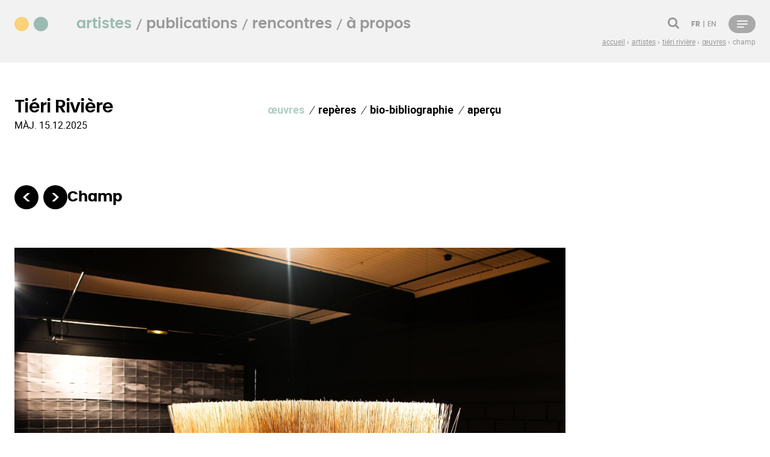

--- FILE ---
content_type: text/html; charset=UTF-8
request_url: https://ddalareunion.org/fr/artistes/tieri-riviere/oeuvres/champ
body_size: 9500
content:

<!doctype html>
<html lang="fr">
<head>

  <meta charset="utf-8">
  <meta name="viewport" content="width=device-width,initial-scale=1.0">

  <link href="https://ddalareunion.org/assets/css/styles.css?v=1747299713" rel="stylesheet">  <script defer src="https://ddalareunion.org/assets/js/index.js?v=1741962266"></script>

  <script src="https://ddalareunion.org/assets/libs/flickity/flickity.pkgd.min.js?v=1726653813"></script>  <link href="https://ddalareunion.org/assets/libs/flickity/flickity.css?v=1726653813" rel="stylesheet">  <script src="https://ddalareunion.org/assets/libs/flickity/flickity-fade.js?v=1726653813"></script>

  <link rel="apple-touch-icon" sizes="180x180" href="https://ddalareunion.org/assets/images/icons/apple-touch-icon.png">
  <link rel="icon" type="image/png" sizes="32x32" href="https://ddalareunion.org/assets/images/icons/favicon-32x32.png">
  <link rel="icon" type="image/png" sizes="16x16" href="https://ddalareunion.org/assets/images/icons/favicon-16x16.png">
  <link rel="manifest" href="https://ddalareunion.org/assets/images/icons/site.webmanifest">
  <link rel="mask-icon" href="https://ddalareunion.org/assets/images/icons/safari-pinned-tab.svg" color="#000000">
  <meta name="msapplication-TileColor" content="#ffffff">
  <meta name="theme-color" content="#ffffff">

  <title>Documents d'artistes La R&eacute;union ● Champ</title>

                  <!--  tracker : Matomo -->
        <!-- Matomo -->
<script>
var _paq = window._paq = window._paq || [];
/* tracker methods like "setCustomDimension" should be called before "trackPageView" */
_paq.push(['trackPageView']);
_paq.push(['enableLinkTracking']);
(function() {
var u="https://analytics.reseau-dda.org/";
_paq.push(['setTrackerUrl', u+'matomo.php']);
_paq.push(['setSiteId', '9']);
var d=document, g=d.createElement('script'), s=d.getElementsByTagName('script')[0];
g.async=true; g.src=u+'matomo.js'; s.parentNode.insertBefore(g,s);
})();
</script>
<!-- End Matomo Code -->      

  <script src="https://cdn.jsdelivr.net/npm/macy@2"></script>
  <script src="https://polyfill.io/v3/polyfill.min.js?features=fetch%2CPromise%2CPromise.prototype.finally%2CArray.prototype.map"></script>
  <!-- <script src="//unpkg.com/alpinejs" defer></script> -->

</head>


<body class="font-text text-base text-black overflow-y-scroll relative">
  <header class="relative print:hidden print:w-0 print:h-0 print:opacity-0 md:pb-8 overflow-hidden">

   <div class="w-full relative z-1 bg-graylight">
    <div class="container">
      <div class="flex justify-between">
        <div class="w-20">
    <p>
        <a href="https://ddalareunion.org/fr" title="Accéder à la page d'accueil">
                    <span class="flex justify-between w-[3.5rem] pt-1"><span class="w-6 h-6 bg-yellow rounded-full"></span><span class="w-6 h-6 bg-green rounded-full"></span></span>
                </a>
    </p>
</div>
        <div class="md:w-11/12 md:flex md:flex-col">
          <div class="md:table md:h-full">
            <div class="md:table-row md:align-bottom">
                <div class="md:table-cell md:align-middle">
                <nav id="menu-primary" class="font-display primary-nav md:flex justify-between text-gray">
  <ul class="mb-6 ml-4 text-right md:m-0 md:flex md:text-left" >
      <li class="inline-block md:flex-inline menu-item"><a href="https://ddalareunion.org/fr/artistes" class="font-semibold lowercase md:text-2xl hover:text-green   text-green ">Artistes</a></li>
      <li class="inline-block md:flex-inline menu-item"><a href="https://ddalareunion.org/fr/regards/publications" class="font-semibold lowercase md:text-2xl hover:text-green   ">publications</a></li>
      <li class="inline-block md:flex-inline menu-item"><a href="https://ddalareunion.org/fr/regards/rencontres" class="font-semibold lowercase md:text-2xl hover:text-green   ">rencontres</a></li>
      <li class="inline-block md:flex-inline menu-item"><a href="https://ddalareunion.org/fr/qui-sommes-nous" class="font-semibold lowercase md:text-2xl hover:text-green   ">à propos</a></li>
    </ul>
  <div class="flex items-center uppercase -mx-2.5 text-xs font-medium font-display" >
      
<div class="px-2.5 hidden lg:inline-flex">
  <ul class="flex items-center uppercase -mx-2.5 text-xs font-medium font-display">

      
    <li class="px-2.5"><button x-data @click="$store.search.open()" class="currentcolor-svg hover:text-green "><svg enable-background="new 0 0 19 19" height="19" viewBox="0 0 19 19" width="19" xmlns="http://www.w3.org/2000/svg"><path d="m13.14 8.044c0-2.81-2.285-5.097-5.096-5.097-2.81 0-5.096 2.288-5.096 5.097s2.287 5.096 5.096 5.096c2.81.001 5.096-2.286 5.096-5.096zm5.825 9.465c0 .797-.659 1.456-1.456 1.456-.387 0-.762-.159-1.024-.432l-3.901-3.892c-1.331.922-2.923 1.411-4.539 1.411-4.426 0-8.009-3.584-8.009-8.008 0-4.426 3.583-8.009 8.009-8.009 4.425 0 8.009 3.583 8.009 8.009 0 1.615-.488 3.208-1.41 4.54l3.9 3.901c.261.262.421.638.421 1.024z"/></svg></button></li>
      

      

      
    <li class="px-2.5">
      <ul class="flex -mx-0.5">
                  <li class="px-0.5 after:pl-1 after:content-['|'] last:after:hidden">
        <span class="font-bold"><abbr title="Français" class="border-b-0 no-underline">fr</abbr></span></li>
                  <li class="px-0.5 after:pl-1 after:content-['|'] last:after:hidden">
        <a class="hover:text-green  " href="https://ddalareunion.org/en/artists/tieri-riviere/oeuvres/champ" title="Afficher la page en Anglais"><abbr title="English" class="border-b-0 no-underline">en</abbr></a></li>
        
      </ul>
    </li>
      
  <ul>
</div>
        <div class="px-2.5 ml-auto"> <button x-data @click="$store.menu.toggle()" class="flex justify-between hover:text-green   opacity-30">
    <?xml version="1.0" encoding="UTF-8"?>
<svg width="45px" height="30px" viewBox="0 0 45 30" version="1.1" xmlns="http://www.w3.org/2000/svg" xmlns:xlink="http://www.w3.org/1999/xlink">
    <title>menu</title>
    <g id="Page-1" stroke="none" stroke-width="1" fill="none" fill-rule="evenodd">
        <g id="accueil-hamburger" transform="translate(-1209.000000, -107.000000)">
            <g id="BT-menu" transform="translate(1209.000000, 107.000000)">
                <rect id="Rectangle" fill="#000000" x="0" y="0" width="45" height="30" rx="15"></rect>
                <g id="list" transform="translate(14.000000, 9.000000)" fill="#FFFFFF" fill-rule="nonzero">
                    <path d="M18,6 C18,6.55228475 17.6642136,7 17.25,7 L0.75,7 C0.335786438,7 0,6.55228475 0,6 C0,5.44771525 0.335786438,5 0.75,5 L17.25,5 C17.6642136,5 18,5.44771525 18,6 Z M0.75,2 L17.25,2 C17.6642136,2 18,1.55228475 18,1 C18,0.44771525 17.6642136,0 17.25,0 L0.75,0 C0.335786438,0 0,0.44771525 0,1 C0,1.55228475 0.335786438,2 0.75,2 Z M11.5,10 L0.5,10 C0.223857625,10 0,10.4477153 0,11 C0,11.5522847 0.223857625,12 0.5,12 L11.5,12 C11.7761424,12 12,11.5522847 12,11 C12,10.4477153 11.7761424,10 11.5,10 Z" id="Shape"></path>
                </g>
            </g>
        </g>
    </g>
</svg>    </button> </div>
      </div>
</nav>
               </div>
            </div> 
            <div class="md:table-row md:align-bottom ">
               <div class="md:table-cell md:align-bottom md:text-right text-gray ">
                <nav class="breadcrumb hidden md:inline-block" aria-label="breadcrumb">
  

<ol class="flex flex-wrap items-start -ml-1 text-xs leading-tight lowercase">
      <li class="pl-1 text-xs ">
              <a href="https://ddalareunion.org/fr" class="after:content-['›'] group" >
          <span class="inline-block underline">Accueil</span>
        </a>
          </li>
      <li class="pl-1 text-xs ">
              <a href="https://ddalareunion.org/fr/artistes" class="after:content-['›'] group" >
          <span class="inline-block underline">Artistes</span>
        </a>
          </li>
      <li class="pl-1 text-xs ">
              <a href="https://ddalareunion.org/fr/artistes/tieri-riviere" class="after:content-['›'] group" >
          <span class="inline-block underline">Ti&eacute;ri Rivi&egrave;re</span>
        </a>
          </li>
      <li class="pl-1 text-xs ">
              <a href="https://ddalareunion.org/fr/artistes/tieri-riviere/oeuvres" class="after:content-['›'] group" >
          <span class="inline-block underline">&OElig;uvres</span>
        </a>
          </li>
      <li class="pl-1 text-xs ">
              <span class="">            
          Champ        </span>
          </li>
  </ol>
</nav>                 </div>
            </div>
          </div>
        </div>
      </div>
          </div>
  </div>
</header>
  <div id="content" class="relative">
    <div class="flex flex-col min-h-screen">
      <main class="flex-grow flex flex-col" role="main">
        

  <header class="container ">
    <div class=" flex flex-col xl:flex-row xl:justify-between flex-wrap mb-2 -mx-4">
      <div class="px-4 xl:w-1/3">
        <h1 class="text-3xl font-semibold text-title">
          Tiéri Rivière        </h1>
        <p class="font-alt block"><abbr title="Dossier mis à jour">MÀJ.</abbr> 15.12.2025</p>
      </div>

      <div class="flex flex-wrap flex-grow justify-between px-4 mt-4 xl:my-2 xl:w-2/3 print:hidden print:w-0 print:h-0 print:opacity-0">
        <div class="primary-nav">
          <ul class="flex flex-wrap text-base xl:text-lg lowercase">
                          <li class="menu-item"><a href="https://ddalareunion.org/fr/artistes/tieri-riviere/oeuvres" class="font-semibold line-active">Œuvres</a></li>
                          <li class="menu-item"><a href="https://ddalareunion.org/fr/artistes/tieri-riviere/reperes" class="font-semibold ">Repères</a></li>
                          <li class="menu-item"><a href="https://ddalareunion.org/fr/artistes/tieri-riviere/bio-biblio" class="font-semibold ">Bio-bibliographie</a></li>
                        <li class="menu-item"><a href="https://ddalareunion.org/fr/artistes/tieri-riviere/presentation" class="font-semibold  ">aperçu</a></li>

          </ul>
        </div>
     
      </div>
    </div>
  </header>
<div class="flex-grow container flex flex-col relative">
  <article class="py-8 flex-grow">
        <header class="text-left row-12 flex gap-4  items-center -my-4">
       <div class="py-4">
         
<ul class="flex flex-wrap -mx-1">
      <li class="px-1">
      <a class="hover:opacity-60 rounded-full bg-black flex justify-center items-center text-graylight currentcolor-svg w-10 h-10" href="https://ddalareunion.org/fr/artistes/tieri-riviere/oeuvres/tressage-urbain" title="Tressage urbain"><svg enable-background="new 0 0 11.22 13.621" height="13.621" viewBox="0 0 11.22 13.621" width="11.22" xmlns="http://www.w3.org/2000/svg"><path d="m6.9 13.621-6.9-6.781 6.9-6.84h4.32l-6.93 6.84 6.93 6.781z"/></svg></a>
    </li>
  
      <li class="px-1 ml-auto">
      <a class="hover:opacity-60 rounded-full bg-black flex justify-center items-center text-graylight currentcolor-svg w-10 h-10" href="https://ddalareunion.org/fr/artistes/tieri-riviere/oeuvres/brique" title="Abri"><svg enable-background="new 0 0 11.22 13.62" height="13.62" viewBox="0 0 11.22 13.62" width="11.22" xmlns="http://www.w3.org/2000/svg"><path d="m0 0h4.29l6.93 6.84-6.93 6.78h-4.29l6.9-6.78z"/></svg></a>
    </li>
  </ul>      </div>
      <div class="max-w-3xl py-4 ">
        <h1 class="font-display font-bold text-2xl ">Champ</h1>
              </div>
     
    </header>
          
      <div class="text text-base leading-normal">
        

  <div class="text-container">
          
      <div class="row-4 overflow-hidden">
        <div class="flex flex-wrap -ml-8 -mt-4 flex-col">
          <div class="pl-8 pt-4 w-1/1 md:w-3/4">
            
      
  <div class="row-4 " style="font-size:0;">
    <figure class="unstyled max-w-full h-auto inline-block text-base print:break-before-page">
      <img class="bg-medium-gray" src="https://ddalareunion.org/media/pages/artists/tieri-riviere/artworks/champ/ca0560c66b-1765606855/17champ-1280x960-q75.jpg" srcset="https://ddalareunion.org/media/pages/artists/tieri-riviere/artworks/champ/ca0560c66b-1765606855/17champ-800x600-q80.jpg 600w, https://ddalareunion.org/media/pages/artists/tieri-riviere/artworks/champ/ca0560c66b-1765606855/17champ-1200x900-q80.jpg 800w, https://ddalareunion.org/media/pages/artists/tieri-riviere/artworks/champ/ca0560c66b-1765606855/17champ-1800x1350-q80.jpg 1200w, https://ddalareunion.org/media/pages/artists/tieri-riviere/artworks/champ/ca0560c66b-1765606855/17champ-2400x1800-q80.jpg 1600w" width="1280" height="824" loading="lazy" alt="">
      
  <div class="flex row-t-2.5">
    <figcaption class="max-w-3xl">
      <div class="text-base font-alt leading-6 mb-0">
        <div class="text-[14px]">
              <span class="text-[14px] mb-0">
                                  <span class="font-bold">
                        Champ</span>,                                <span>2013</span>
                  </div>
                    <div class="mb-0 text-[14px]">Sculpture, plexiglas, 25&#160;000 tiges, 120 x 220&#160;cm.</div>
                    <div class="mb-0 text-[14px]">Exposition <em>Prendre l</em>’<em>air</em>, centre des arts du feu Art Sud, Saint-Joseph, La Réunion.</div>
          </div>
    </figcaption>
          
<button class="mb-auto ml-auto pl-2" x-data @click='$dispatch("open-lightbox", {images: ["artists\/tieri-riviere\/artworks\/champ\/17champ.jpg"], index: 0  })'>
  <svg enable-background="new 0 0 20 20" height="20" viewBox="0 0 20 20" width="20" xmlns="http://www.w3.org/2000/svg"><g transform="translate(926.866637 890)"><path d="m-915.092-886.474h4.372v.875h-4.372z"/><path d="m-910.72-886.474v4.371h-.874v-4.371z"/></g><path d="m15.315 3.93.452.453-6.633 6.636-.454-.454z"/><path d="m16.35 19.875h-12.824c-1.944 0-3.526-1.582-3.526-3.525v-12.824c0-1.944 1.582-3.526 3.526-3.526h12.824c1.943 0 3.524 1.582 3.524 3.526v12.824c0 1.943-1.581 3.525-3.524 3.525zm-12.824-19.234c-1.591 0-2.885 1.294-2.885 2.885v12.824c0 1.59 1.294 2.884 2.885 2.884h12.824c1.589 0 2.884-1.294 2.884-2.884v-12.824c0-1.591-1.295-2.885-2.884-2.885z"/></svg></button>      </div>
    </figure>
  </div>
            </div>
                  </div>
      </div>

      
      </div>

        </div>
            <footer  class="text  text-xs font-light pt-[64px]">
            <p>Tiéri Rivière © <abbr title="Société des auteurs dans les arts graphiques et plastiques">ADAGP</abbr>, Paris, 2026      </p>
                </footer>
    </article>
</div>

        </main>

      </div>
    </div>      

    
<div id="site-lightbox-wrapper" class="print:hidden"
  x-data="lightbox" 
  @open-lightbox.window="open($event.detail)"
  @close-lightbox.window="close()"
  @keydown.escape.window="close()" 
  @keydown.left.window="$dispatch('lightbox-prev')" 
  @keydown.right.window="$dispatch('lightbox-next')" 
>
  <template x-if="opened">
    <div id="site-lightbox" class="z-50 fixed inset-0 overflow-y-auto scrolling-touch bg-white">
      <div x-show="opened && !loading"
        x-transition:enter="transition ease-out duration-500 delay-300"
        x-transition:enter-start="opacity-0"
        x-transition:enter-end="opacity-100"
      >
        <div x-html="contentHtml"></div>
      </div>
      <template x-if="loading">
        <div class="absolute w-full inset-0 flex items-center justify-center bg-white">
          <span class="font-display">Chargement&thinsp;<span x-data="{ dots: '', init(){ setInterval((function(){
            this.dots = this.dots.length < 3 ? this.dots += '.' : ''
          }).bind(this), 400)}}" x-text="dots"></span></span>
        </div>
      </template>
      <div class="absolute top-0 right-0 p-2">
        <button @click="close()" class="rounded-full w-8 h-8"><svg clip-rule="evenodd" fill-rule="evenodd" height="24" width="24" xmlns="http://www.w3.org/2000/svg"><path d="m12 0c6.623 0 12 5.377 12 12s-5.377 12-12 12-12-5.377-12-12 5.377-12 12-12zm0 1c6.071 0 11 4.929 11 11s-4.929 11-11 11-11-4.929-11-11 4.929-11 11-11zm0 10.293 5.293-5.293.707.707-5.293 5.293 5.293 5.293-.707.707-5.293-5.293-5.293 5.293-.707-.707 5.293-5.293-5.293-5.293.707-.707z"/></svg></button>
      </div>
    </div>
  </template>
</div>

    <div id="site-menu-wrapper print:hidden print:w-0 print:h-0 print:opacity-0" x-data="{ get isOpen(){ return $store.menu.isOpen } }" @keydown.escape.window="$store.menu.close()" class="print:hidden">
  <template x-if="isOpen">
    <div id="site-menu" class="z-50 fixed inset-0 container">
      <div class="z-0 bg-white absolute top-0 right-1/2 h-screen w-screen"></div> 
      <div x-data @click="$store.menu.toggle()" class="z-0 h-screen bg-black opacity-60 absolute top-0 left-1/2 h-full w-full cursor-pointer"></div>
      <div class="z-0 absolute overflow-y-scroll top-0 left-0 h-screen w-11/12 lg:w-1/2">
        <div class="bg-white w-full sm:p-6 p-4 h-screen flex flex-col">
            <div class="flex justify-between">
              <div class="w-20">
    <p>
        <a href="https://ddalareunion.org/fr" title="Accéder à la page d'accueil">
                    <span class="flex justify-between w-[3.5rem] pt-1"><span class="w-6 h-6 bg-yellow rounded-full"></span><span class="w-6 h-6 bg-green rounded-full"></span></span>
                </a>
    </p>
</div>
              <button @click="$store.menu.toggle()" class="rounded-full w-6 h-6"><svg clip-rule="evenodd" fill-rule="evenodd" height="24" width="24" xmlns="http://www.w3.org/2000/svg"><path d="m12 0c6.623 0 12 5.377 12 12s-5.377 12-12 12-12-5.377-12-12 5.377-12 12-12zm0 1c6.071 0 11 4.929 11 11s-4.929 11-11 11-11-4.929-11-11 4.929-11 11-11zm0 10.293 5.293-5.293.707.707-5.293 5.293 5.293 5.293-.707.707-5.293-5.293-5.293 5.293-.707-.707 5.293-5.293-5.293-5.293.707-.707z"/></svg></button>
            </div>

            <div class="my-8">
                             <ul class="flex flex-col md:flex-row md:-mx-4 border-b md:border-b-0">
                                      <li class="flex-1 md:px-4">
                                              <ul class="">
                          

                          
                                                          <li class="border-t md:last:border-b">

                                <a href="https://ddalareunion.org/fr/artistes" class="font-display font-bold text-lg md:text-2xl lowercase py-1 md:py-2 block">
                                  Artistes                                </a>

                                                              </li>
                                                      

                          
                                                          <li class="border-t md:last:border-b">

                                <a href="https://ddalareunion.org/fr/regards/publications" class="font-display font-bold text-lg md:text-2xl lowercase py-1 md:py-2 block">
                                  publications                                </a>

                                                              </li>
                                                      

                          
                                                          <li class="border-t md:last:border-b">

                                <a href="https://ddalareunion.org/fr/regards/rencontres" class="font-display font-bold text-lg md:text-2xl lowercase py-1 md:py-2 block">
                                  rencontres                                </a>

                                                              </li>
                                                      

                          
                                                          <li class="border-t md:last:border-b">

                                <a href="https://ddalareunion.org/fr/qui-sommes-nous" class="font-display font-bold text-lg md:text-2xl lowercase py-1 md:py-2 block">
                                  à propos                                </a>

                                                              </li>
                                                      

                          
                                                          <li class="border-t md:last:border-b">

                                <a href="https://ddalareunion.org/fr/recherche" class="font-display font-bold text-lg md:text-2xl lowercase py-1 md:py-2 block">
                                  Rechercher                                </a>

                                                              </li>
                                                      

                          
                                                          <li class="border-t md:last:border-b">

                                <a href="https://ddalareunion.org/fr/oeuvres-dans-l-espace-public" class="font-display font-bold text-lg md:text-2xl lowercase py-1 md:py-2 block">
                                  œuvres dans l'espace public                                </a>

                                                              </li>
                                                                              </ul>
                                          </li>
                                  </ul>
                          </div>

            <div class="mt-auto">
              <div class="sm:flex sm:justify-between sm:border-t">
                <div class="pt-4">
                                    <p class="mb-2"><a href="http://eepurl.com/hxDhH9" target="_blank">Inscription à la newsletter</a></li>


  <ul class="flex flex-wrap items-center -mx-1">
          <li class="px-1"><a href="https://www.instagram.com/documents_dartistes_lareunion/" class="block w-6 h-6 currentcolor-svg" target="_blank" rel="noreferrer noopener" title="Accéder à notre compte Instagram"><svg enable-background="new 728 856 80 80" viewBox="728 856 80 80" xmlns="http://www.w3.org/2000/svg"><path d="m781.332 896c0-7.343-5.989-13.332-13.332-13.332s-13.332 5.989-13.332 13.332 5.989 13.332 13.332 13.332 13.332-5.989 13.332-13.332zm7.188 0c0 11.354-9.166 20.52-20.52 20.52s-20.519-9.166-20.519-20.52 9.166-20.52 20.519-20.52 20.52 9.166 20.52 20.52zm5.624-21.353c0 2.656-2.135 4.791-4.791 4.791s-4.791-2.135-4.791-4.791 2.135-4.791 4.791-4.791 4.791 2.135 4.791 4.791zm-26.144-11.457c-5.833 0-18.332-.469-23.592 1.614-1.823.729-3.177 1.614-4.583 3.021s-2.292 2.761-3.021 4.583c-2.083 5.26-1.615 17.759-1.615 23.592s-.468 18.332 1.615 23.592c.729 1.823 1.614 3.177 3.021 4.583s2.76 2.292 4.583 3.021c5.26 2.083 17.759 1.614 23.592 1.614s18.332.469 23.592-1.614c1.822-.729 3.177-1.614 4.583-3.021s2.291-2.76 3.021-4.583c2.083-5.26 1.614-17.759 1.614-23.592s.469-18.332-1.614-23.592c-.729-1.822-1.614-3.177-3.021-4.583s-2.761-2.291-4.583-3.021c-5.26-2.083-17.759-1.614-23.592-1.614zm39.997 32.81c0 5.521.052 10.988-.261 16.509-.312 6.406-1.771 12.083-6.458 16.77-4.687 4.688-10.363 6.146-16.77 6.458-5.521.312-10.988.261-16.509.261s-10.989.052-16.509-.261c-6.406-.312-12.082-1.771-16.769-6.458-4.688-4.687-6.146-10.363-6.458-16.77-.312-5.521-.26-10.988-.26-16.509s-.052-10.988.26-16.509c.312-6.406 1.771-12.083 6.458-16.77 4.687-4.688 10.363-6.146 16.769-6.458 5.521-.312 10.989-.261 16.509-.261s10.988-.052 16.509.261c6.406.312 12.083 1.771 16.77 6.458 4.688 4.687 6.146 10.363 6.458 16.77.313 5.52.261 10.988.261 16.509z"/></svg></a></li>
              <li class="px-1"><a href="https://www.facebook.com/documentsdartisteslareunion" class="block w-6 h-6 currentcolor-svg" target="_blank" rel="noreferrer noopener" title="Accéder à notre compte Facebook"><svg enable-background="new 734 728 80 80" viewBox="734 728 80 80" xmlns="http://www.w3.org/2000/svg"><path d="m799 728c8.281 0 15 6.719 15 15v50c0 8.281-6.719 15-15 15h-9.792v-30.99h10.365l1.562-12.083h-11.928v-7.708c0-3.489.938-5.833 5.99-5.833l6.354-.052v-10.781c-1.094-.156-4.896-.469-9.271-.469-9.219 0-15.573 5.625-15.573 15.938v8.906h-10.417v12.083h10.417v30.989h-27.707c-8.281 0-15-6.719-15-15v-50c0-8.281 6.719-15 15-15z"/></svg></a></li>
      </ul>
                                </div>
                <div class="pt-4">
                      
<div class="px-2.5 ">
  <ul class="flex items-center uppercase -mx-2.5 text-xs font-medium font-display">

      
    <li class="px-2.5"><button x-data @click="$store.search.open()" class="currentcolor-svg hover:black"><svg enable-background="new 0 0 19 19" height="19" viewBox="0 0 19 19" width="19" xmlns="http://www.w3.org/2000/svg"><path d="m13.14 8.044c0-2.81-2.285-5.097-5.096-5.097-2.81 0-5.096 2.288-5.096 5.097s2.287 5.096 5.096 5.096c2.81.001 5.096-2.286 5.096-5.096zm5.825 9.465c0 .797-.659 1.456-1.456 1.456-.387 0-.762-.159-1.024-.432l-3.901-3.892c-1.331.922-2.923 1.411-4.539 1.411-4.426 0-8.009-3.584-8.009-8.008 0-4.426 3.583-8.009 8.009-8.009 4.425 0 8.009 3.583 8.009 8.009 0 1.615-.488 3.208-1.41 4.54l3.9 3.901c.261.262.421.638.421 1.024z"/></svg></button></li>
      

      

      
    <li class="px-2.5">
      <ul class="flex -mx-0.5">
                  <li class="px-0.5 after:pl-1 after:content-['|'] last:after:hidden">
        <span class="font-bold"><abbr title="Français" class="border-b-0 no-underline">fr</abbr></span></li>
                  <li class="px-0.5 after:pl-1 after:content-['|'] last:after:hidden">
        <a class="hover:black " href="https://ddalareunion.org/en/artists/tieri-riviere/oeuvres/champ" title="Afficher la page en Anglais"><abbr title="English" class="border-b-0 no-underline">en</abbr></a></li>
        
      </ul>
    </li>
      
  <ul>
</div>
                </div>
              </div>
            </div>
        </div>
      </div>


    </div>
  </template>
</div>

      <div id="site-search-wrapper" x-data="searchForm('https://ddalareunion.org/fr/recherche')" @keydown.escape.window="$store.search.close()" class="print:hidden">
    <template x-if="isOpen">
      <div id="site-search" class="z-50 fixed inset-0 container">

        <div class="z-0 bg-white absolute top-0 right-2/3 h-screen w-screen"></div> 
        <div x-data @click="$store.search.toggle()" class="z-0 h-screen bg-black opacity-60 absolute top-0 left-1/3 h-full w-full cursor-pointer"></div>
       
        <div class="z-0 absolute overflow-y-scroll top-0 left-0 h-screen w-10/12 lg:w-1/3">
          <div class="bg-white w-full sm:p-6 p-4 h-screen flex flex-col">
            <nav class="font-display uppercase " >
                <div class="flex justify-between">
                  <div class="w-20">
    <p>
        <a href="https://ddalareunion.org/fr" title="Accéder à la page d'accueil">
                    <span class="flex justify-between w-[3.5rem] pt-1"><span class="w-6 h-6 bg-yellow rounded-full"></span><span class="w-6 h-6 bg-green rounded-full"></span></span>
                </a>
    </p>
</div>
                  <button @click="$store.search.toggle()" class="rounded-full w-6 h-6"><svg clip-rule="evenodd" fill-rule="evenodd" height="24" width="24" xmlns="http://www.w3.org/2000/svg"><path d="m12 0c6.623 0 12 5.377 12 12s-5.377 12-12 12-12-5.377-12-12 5.377-12 12-12zm0 1c6.071 0 11 4.929 11 11s-4.929 11-11 11-11-4.929-11-11 4.929-11 11-11zm0 10.293 5.293-5.293.707.707-5.293 5.293 5.293 5.293-.707.707-5.293-5.293-5.293 5.293-.707-.707 5.293-5.293-5.293-5.293.707-.707z"/></svg></button>
                </div>
            </nav>

            <nav class="py-8">
              <div class=""> 
                <form id="search-form" :action="action" @submit.prevent="onSubmit">
  <div class="font-display leading-none text-md mb-6 w-full flex">
    <input type="search" name="q" x-ref="input" x-model="query" value="" class="appearance-none rounded-full py-3 px-6 border w-full" placeholder="Recherche libre">
    <input type="submit" value="Rechercher" class="sr-only">
  </div>
</form>

<div>
  <div class="border-b border-yellow  pb-2">
    <p class="font-display text-xs uppercase mb-2">Ou par filtre</p>
    
<div x-data="searchFilterTags([{&quot;title&quot;:&quot;Dessin&quot;,&quot;uuid&quot;:&quot;63&quot;},{&quot;title&quot;:&quot;Peinture&quot;,&quot;uuid&quot;:&quot;64&quot;},{&quot;title&quot;:&quot;Installation&quot;,&quot;uuid&quot;:&quot;239&quot;},{&quot;title&quot;:&quot;Sculpture&quot;,&quot;uuid&quot;:&quot;192&quot;},{&quot;title&quot;:&quot;Céramique&quot;,&quot;uuid&quot;:&quot;252&quot;},{&quot;title&quot;:&quot;Photographie&quot;,&quot;uuid&quot;:&quot;74&quot;},{&quot;title&quot;:&quot;Films-Vidéos&quot;,&quot;uuid&quot;:&quot;75&quot;},{&quot;title&quot;:&quot;Performance&quot;,&quot;uuid&quot;:&quot;251&quot;},{&quot;title&quot;:&quot;Œuvres textiles&quot;,&quot;uuid&quot;:&quot;284&quot;},{&quot;title&quot;:&quot;Musique &amp; Son&quot;,&quot;uuid&quot;:&quot;76&quot;},{&quot;title&quot;:&quot;Pluri-disciplinarité&quot;,&quot;uuid&quot;:&quot;73&quot;},{&quot;title&quot;:&quot;Écriture&quot;,&quot;uuid&quot;:&quot;77&quot;},{&quot;title&quot;:&quot;Design&quot;,&quot;uuid&quot;:&quot;69&quot;}])">
  <button type="button" class="block py-1 text-xs uppercase cursor-pointer font-bold hover:text-yellow"  @click="opened = !opened" :class="opened ? 'text-yellow' : ''">Médiums</button>
  <div class="relative overflow-hidden max-h-0 transition-all duration-300 pb-1" style="" x-ref="container" :style="opened ? 'max-height: ' + $refs.container.scrollHeight + 'px' : ''">
      <template x-if="tags && tags.length">
          <section>
              <div>
                  <ul class="flex flex-wrap -mx-1 filter-nav">
                      <template x-for="(tag, index) in tags" :key="tag.uuid">                                     
                          <li class="p-1">
                              <input class="sr-only" type="checkbox" :id="tag.uuid" name="tags" :value="tag.uuid" x-model="selection" @input="toggleTag(Number(tag.uuid), $event.target.checked)">
                              <label class="bg-yellow bg-opacity-30 hover:bg-opacity-100 rounded-full py-1 px-4 text-xs leading-none whitespace-nowrap cursor-pointer lowercase font-display" :for="tag.uuid"><span x-text="tag.title"></span></label>
                          </li>
                      </template>
                  </ul>
              </div>
          </section>
      </template>
    </div>
  </div>


  <script>
    function searchFilterTags(tags){
      return {
        tags: tags,
        opened: false,
        selection: [],
        get selectedTags(){
          return this.$store.url.getParam('tags') ? Array.isArray(this.$store.url.getParam('tags')) ? this.$store.url.getParam('tags') : [this.$store.url.getParam('tags')] : []
        },
        toggleTag(tagId, checked){
          let tagIds = this.selectedTags.includes(tagId) || checked == false ? this.selectedTags.filter(id => id != tagId) : [...this.selectedTags, tagId]; 
          this.$store.url.replaceParams({'tags': tagIds})
        },
        init(){
          if (this.selectedTags.length) {
            this.$nextTick((function(){
              this.opened = true
              this.selection = this.selectedTags;
            }).bind(this))
          }
          this.$watch('selectedTags', (function(value){
            this.selection = value;
          }).bind(this))
        }
      }
    }
  </script>

    <div x-data="searchFilterCategories([{&quot;title&quot;:&quot;abstraction&quot;,&quot;sort&quot;:&quot;abstraction&quot;,&quot;uuid&quot;:&quot;abstraction&quot;},{&quot;title&quot;:&quot;absurde&quot;,&quot;sort&quot;:&quot;absurde&quot;,&quot;uuid&quot;:&quot;absurde&quot;},{&quot;title&quot;:&quot;activisme&quot;,&quot;sort&quot;:&quot;activisme&quot;,&quot;uuid&quot;:&quot;activisme&quot;},{&quot;title&quot;:&quot;archive&quot;,&quot;sort&quot;:&quot;archive&quot;,&quot;uuid&quot;:&quot;archive&quot;},{&quot;title&quot;:&quot;céramique&quot;,&quot;sort&quot;:&quot;ceramique&quot;,&quot;uuid&quot;:&quot;ceramique&quot;},{&quot;title&quot;:&quot;corps&quot;,&quot;sort&quot;:&quot;corps&quot;,&quot;uuid&quot;:&quot;corps&quot;},{&quot;title&quot;:&quot;culte&quot;,&quot;sort&quot;:&quot;culte&quot;,&quot;uuid&quot;:&quot;culte&quot;},{&quot;title&quot;:&quot;culture&quot;,&quot;sort&quot;:&quot;culture&quot;,&quot;uuid&quot;:&quot;culture&quot;},{&quot;title&quot;:&quot;décolonial&quot;,&quot;sort&quot;:&quot;decolonial&quot;,&quot;uuid&quot;:&quot;decolonial&quot;},{&quot;title&quot;:&quot;documentaire&quot;,&quot;sort&quot;:&quot;documentaire&quot;,&quot;uuid&quot;:&quot;documentaire&quot;},{&quot;title&quot;:&quot;écologie&quot;,&quot;sort&quot;:&quot;ecologie&quot;,&quot;uuid&quot;:&quot;ecologie&quot;},{&quot;title&quot;:&quot;espace&quot;,&quot;sort&quot;:&quot;espace&quot;,&quot;uuid&quot;:&quot;espace&quot;},{&quot;title&quot;:&quot;famille&quot;,&quot;sort&quot;:&quot;famille&quot;,&quot;uuid&quot;:&quot;famille&quot;},{&quot;title&quot;:&quot;féminisme&quot;,&quot;sort&quot;:&quot;feminisme&quot;,&quot;uuid&quot;:&quot;feminisme&quot;},{&quot;title&quot;:&quot;fiction&quot;,&quot;sort&quot;:&quot;fiction&quot;,&quot;uuid&quot;:&quot;fiction&quot;},{&quot;title&quot;:&quot;figuration&quot;,&quot;sort&quot;:&quot;figuration&quot;,&quot;uuid&quot;:&quot;figuration&quot;},{&quot;title&quot;:&quot;genre&quot;,&quot;sort&quot;:&quot;genre&quot;,&quot;uuid&quot;:&quot;genre&quot;},{&quot;title&quot;:&quot;histoire&quot;,&quot;sort&quot;:&quot;histoire&quot;,&quot;uuid&quot;:&quot;histoire&quot;},{&quot;title&quot;:&quot;identité&quot;,&quot;sort&quot;:&quot;identite&quot;,&quot;uuid&quot;:&quot;identite&quot;},{&quot;title&quot;:&quot;langage&quot;,&quot;sort&quot;:&quot;langage&quot;,&quot;uuid&quot;:&quot;langage&quot;},{&quot;title&quot;:&quot;mémoire&quot;,&quot;sort&quot;:&quot;memoire&quot;,&quot;uuid&quot;:&quot;memoire&quot;},{&quot;title&quot;:&quot;nature&quot;,&quot;sort&quot;:&quot;nature&quot;,&quot;uuid&quot;:&quot;nature&quot;},{&quot;title&quot;:&quot;paysage&quot;,&quot;sort&quot;:&quot;paysage&quot;,&quot;uuid&quot;:&quot;paysage&quot;},{&quot;title&quot;:&quot;politique&quot;,&quot;sort&quot;:&quot;politique&quot;,&quot;uuid&quot;:&quot;politique&quot;},{&quot;title&quot;:&quot;portrait&quot;,&quot;sort&quot;:&quot;portrait&quot;,&quot;uuid&quot;:&quot;portrait&quot;},{&quot;title&quot;:&quot;queer&quot;,&quot;sort&quot;:&quot;queer&quot;,&quot;uuid&quot;:&quot;queer&quot;},{&quot;title&quot;:&quot;réappropriation&quot;,&quot;sort&quot;:&quot;reappropriation&quot;,&quot;uuid&quot;:&quot;reappropriation&quot;},{&quot;title&quot;:&quot;récit&quot;,&quot;sort&quot;:&quot;recit&quot;,&quot;uuid&quot;:&quot;recit&quot;},{&quot;title&quot;:&quot;société&quot;,&quot;sort&quot;:&quot;societe&quot;,&quot;uuid&quot;:&quot;societe&quot;},{&quot;title&quot;:&quot;souvenir&quot;,&quot;sort&quot;:&quot;souvenir&quot;,&quot;uuid&quot;:&quot;souvenir&quot;},{&quot;title&quot;:&quot;temps&quot;,&quot;sort&quot;:&quot;temps&quot;,&quot;uuid&quot;:&quot;temps&quot;},{&quot;title&quot;:&quot;territoire&quot;,&quot;sort&quot;:&quot;territoire&quot;,&quot;uuid&quot;:&quot;territoire&quot;}])">
    <button type="button" class="block py-1 text-xs uppercase cursor-pointer font-bold hover:text-yellow" @click="opened = !opened" :class="opened ? 'text-yellow' : ''">Thématiques</button>
    <div class="relative overflow-hidden transition-all max-h-0 duration-300 pb-1" style="" x-ref="container" :style="opened ? 'max-height: ' + $refs.container.scrollHeight + 'px' : ''">
      <template x-if="categories && categories.length">
          <section>
              <div>
                  <ul class="flex flex-wrap -mx-1 filter-nav">
                      <template x-for="(category, index) in categories" :key="category.uuid">                        
                        <li class="p-1">
                              <input class="sr-only" type="checkbox" :id="category.uuid" name="categories" :value="category.uuid" x-model="selection" @input="toggleCategory(category.uuid, $event.target.checked)">
                              <label class="bg-yellow bg-opacity-30 hover:bg-opacity-100 rounded-full py-1 px-4 text-xs leading-none whitespace-nowrap cursor-pointer lowercase font-display" :for="category.uuid"><span x-text="category.title"></span></label>
                          </li>
                      </template>
                  </ul>
              </div>
          </section>
      </template>
    </div>
  </div>


  <script>
    function searchFilterCategories(categories){
      return {
        categories: categories,
        opened: false,
        selection: [],
        get selectedCategories(){
          return this.$store.url.getParam('categories') ? Array.isArray(this.$store.url.getParam('categories')) ? this.$store.url.getParam('categories') : [this.$store.url.getParam('categories')] : []
        },
        toggleCategory(categoryId, checked){
          let categoryIds = this.selectedCategories.includes(categoryId) || checked == false ? this.selectedCategories.filter(id => id != categoryId) : [...this.selectedCategories, categoryId]; 
          this.$store.url.replaceParams({'categories': categoryIds})
        },
        init(){
          if (this.selectedCategories.length) {
            this.$nextTick((function(){
              this.opened = true
              this.selection = this.selectedCategories;
            }).bind(this))
          }
          this.$watch('selectedCategories', (function(value){
            this.selection = value;
          }).bind(this))
        }
      }
    }
  </script>

  </div>
</div>

<div class="flex justify-center py-4">
  <button type="submit" form="search-form" class="font-bold bg-yellow  font-display text-xl rounded-full w-full py-2 px-6 hover:bg-black hover:text-white">
    <span x-show="!searchedQuery">Rechercher</span>
    <span x-show="searchedQuery">Nouvelle&nbsp;recherche</span>
  </button>
</div>              </div>
            </nav>
          </div>
        </div>  
      </div>
    </template>

  </div>


  <script>
    function searchForm(searchPageUrl = ''){
      return { 
        query: '',
        searchPageUrl: searchPageUrl,
        get searchedQuery(){
          return this.$store.url.getParam('q') ? this.$store.url.getParam('q') : ''
        },
        get categories(){
          return this.$store.url.getParam('categories') ? Array.isArray(this.$store.url.getParam('categories')) ? this.$store.url.getParam('categories') : [this.$store.url.getParam('categories')] : []
        },
        get tags(){
          return this.$store.url.getParam('tags') ? Array.isArray(this.$store.url.getParam('tags')) ? this.$store.url.getParam('tags') : [this.$store.url.getParam('tags')] : []
        },
        get action (){
          return this.$store.url.getQueryStringFromParams({q: this.searchedQuery, p: this.page, tab: this.tab, tags: this.tags, categories: this.categories})
        },
        onSubmit(){
          this.$store.url.setParams({'q': this.query, 'p': null})
          window.location = this.searchPageUrl + '?' + this.action
        },
        get isOpen(){ 
          return this.$store.search.isOpen 
        },
        init(){
          this.$watch('isOpen', (function(){
            this.query = this.searchedQuery
            this.$nextTick((function(){
              if(this.$refs.input) this.$refs.input.select()
            }).bind(this))
          }).bind(this))
        }
      }
    }
  </script>
    
    <footer class="relative overflow-hidden pb-16 pt-16  print:hidden text-gray">
  <div class="absolute top-0 left-0 h-full w-full z-0 bg-graylight">
    <div class="absolute top-0">
      <svg enable-background="new 0 0 2735 318.493" height="318.493" viewBox="0 0 2735 318.493" width="2735" xmlns="http://www.w3.org/2000/svg"><path d="m472 3.575c177.055-6.187 336.264 16.241 490.23 37.93 135.371 19.067 263.755 40.976 406.103 41.841 1.354.009 176.883 4.663 425.334 4.667 313.113.006 525.186 127.89 651.332 176.667 20.938 8.096 82.867 29.766 150 41.334 48.381 8.336 100.777 11.43 139.99 12.479h.01v-318.493h-2734.999v64.514c23.838-4.035 47.623-8.241 71.653-12.492 119.373-21.113 242.809-42.946 400.347-48.447z" fill="#fff"/></svg>    </div>
        <div class="absolute -bottom-px">
      <svg enable-background="new 0 0 2735 318.493" height="318.493" viewBox="0 0 2735 318.493" width="2735" xmlns="http://www.w3.org/2000/svg"><path d="m1348.334 295.344c-180.879-2.111-347.502-17.143-418.043-27.078-150.834-21.246-293.305-41.312-450.299-35.832-141.475 4.941-251.727 24.441-368.452 45.086-36.567 6.469-73.477 12.996-111.54 19.072v21.9h2391.554c-52.689-8.283-231.205-31.811-559.223-31.816-127.406-.002-312.136 10.674-483.997 8.668z" fill="#fff"/></svg>    </div>
      </div>
  <div class="w-full relative z-1">
      <div class="container">
        <div class="flex flex-wrap -mx-6 py-3 font-display">
                      <div class="w-full lg:w-1/4 px-6 py-3">
              <div class="uppercase text-l mb-6 font-bold">Sur le web</div>
              <ul class="text-l font-medium">
                                  <li><a href="https://reseau-dda.org">Réseau documents d'artistes</a></li>
                              </ul>
            </div>
                                <div class="w-full lg:w-1/4 px-6 py-3">
              <div class="uppercase text-l mb-6 font-bold">Nous suivre</div>
              <div class="font-medium">
                  <p class="mb-2"><a href="http://eepurl.com/hxDhH9" target="_blank">Inscription à la newsletter</a></li>


  <ul class="flex flex-wrap items-center -mx-1">
          <li class="px-1"><a href="https://www.instagram.com/documents_dartistes_lareunion/" class="block w-6 h-6 currentcolor-svg" target="_blank" rel="noreferrer noopener" title="Accéder à notre compte Instagram"><svg enable-background="new 728 856 80 80" viewBox="728 856 80 80" xmlns="http://www.w3.org/2000/svg"><path d="m781.332 896c0-7.343-5.989-13.332-13.332-13.332s-13.332 5.989-13.332 13.332 5.989 13.332 13.332 13.332 13.332-5.989 13.332-13.332zm7.188 0c0 11.354-9.166 20.52-20.52 20.52s-20.519-9.166-20.519-20.52 9.166-20.52 20.519-20.52 20.52 9.166 20.52 20.52zm5.624-21.353c0 2.656-2.135 4.791-4.791 4.791s-4.791-2.135-4.791-4.791 2.135-4.791 4.791-4.791 4.791 2.135 4.791 4.791zm-26.144-11.457c-5.833 0-18.332-.469-23.592 1.614-1.823.729-3.177 1.614-4.583 3.021s-2.292 2.761-3.021 4.583c-2.083 5.26-1.615 17.759-1.615 23.592s-.468 18.332 1.615 23.592c.729 1.823 1.614 3.177 3.021 4.583s2.76 2.292 4.583 3.021c5.26 2.083 17.759 1.614 23.592 1.614s18.332.469 23.592-1.614c1.822-.729 3.177-1.614 4.583-3.021s2.291-2.76 3.021-4.583c2.083-5.26 1.614-17.759 1.614-23.592s.469-18.332-1.614-23.592c-.729-1.822-1.614-3.177-3.021-4.583s-2.761-2.291-4.583-3.021c-5.26-2.083-17.759-1.614-23.592-1.614zm39.997 32.81c0 5.521.052 10.988-.261 16.509-.312 6.406-1.771 12.083-6.458 16.77-4.687 4.688-10.363 6.146-16.77 6.458-5.521.312-10.988.261-16.509.261s-10.989.052-16.509-.261c-6.406-.312-12.082-1.771-16.769-6.458-4.688-4.687-6.146-10.363-6.458-16.77-.312-5.521-.26-10.988-.26-16.509s-.052-10.988.26-16.509c.312-6.406 1.771-12.083 6.458-16.77 4.687-4.688 10.363-6.146 16.769-6.458 5.521-.312 10.989-.261 16.509-.261s10.988-.052 16.509.261c6.406.312 12.083 1.771 16.77 6.458 4.688 4.687 6.146 10.363 6.458 16.77.313 5.52.261 10.988.261 16.509z"/></svg></a></li>
              <li class="px-1"><a href="https://www.facebook.com/documentsdartisteslareunion" class="block w-6 h-6 currentcolor-svg" target="_blank" rel="noreferrer noopener" title="Accéder à notre compte Facebook"><svg enable-background="new 734 728 80 80" viewBox="734 728 80 80" xmlns="http://www.w3.org/2000/svg"><path d="m799 728c8.281 0 15 6.719 15 15v50c0 8.281-6.719 15-15 15h-9.792v-30.99h10.365l1.562-12.083h-11.928v-7.708c0-3.489.938-5.833 5.99-5.833l6.354-.052v-10.781c-1.094-.156-4.896-.469-9.271-.469-9.219 0-15.573 5.625-15.573 15.938v8.906h-10.417v12.083h10.417v30.989h-27.707c-8.281 0-15-6.719-15-15v-50c0-8.281 6.719-15 15-15z"/></svg></a></li>
      </ul>
              </div>
            </div>
                                <div class="w-full lg:w-1/2 px-6 py-3">
              <div class="uppercase text-l mb-6 font-bold">Accès direct</div>
                <div  class="flex flex-wrap -mx-2 font-medium">
              
                                    <ul class="px-2 md:w-1/3">
                                      <li><a href="https://ddalareunion.org/fr/qui-sommes-nous/contact">contacts</a></li>
                                      <li><a href="https://ddalareunion.org/fr/qui-sommes-nous/selection-des-artistes">sélection des artistes</a></li>
                                      

                  </ul>
                    

                                  </div>
            </div>
                  </div>
  </div>
  
   </div>
</footer>
  </body>

</html>

--- FILE ---
content_type: text/css
request_url: https://ddalareunion.org/assets/css/styles.css?v=1747299713
body_size: 10777
content:
/*! tailwindcss v2.2.19 | MIT License | https://tailwindcss.com */

/*! modern-normalize v1.1.0 | MIT License | https://github.com/sindresorhus/modern-normalize */

/*
Document
========
*/

/**
Use a better box model (opinionated).
*/

*,
::before,
::after {
  box-sizing: border-box;
}

/**
Use a more readable tab size (opinionated).
*/

html {
  tab-size: 4;
}

/**
1. Correct the line height in all browsers.
2. Prevent adjustments of font size after orientation changes in iOS.
*/

html {
  line-height: 1.15;
  /* 1 */
  -webkit-text-size-adjust: 100%;
  /* 2 */
}

/*
Sections
========
*/

/**
Remove the margin in all browsers.
*/

body {
  margin: 0;
}

/**
Improve consistency of default fonts in all browsers. (https://github.com/sindresorhus/modern-normalize/issues/3)
*/

body {
  font-family:
		system-ui,
		-apple-system, /* Firefox supports this but not yet `system-ui` */
		'Segoe UI',
		Roboto,
		Helvetica,
		Arial,
		sans-serif,
		'Apple Color Emoji',
		'Segoe UI Emoji';
}

/*
Grouping content
================
*/

/**
1. Add the correct height in Firefox.
2. Correct the inheritance of border color in Firefox. (https://bugzilla.mozilla.org/show_bug.cgi?id=190655)
*/

hr {
  height: 0;
  /* 1 */
  color: inherit;
  /* 2 */
}

/*
Text-level semantics
====================
*/

/**
Add the correct text decoration in Chrome, Edge, and Safari.
*/

abbr[title] {
  -webkit-text-decoration: underline dotted;
          text-decoration: underline dotted;
}

/**
Add the correct font weight in Edge and Safari.
*/

b,
strong {
  font-weight: bolder;
}

/**
1. Improve consistency of default fonts in all browsers. (https://github.com/sindresorhus/modern-normalize/issues/3)
2. Correct the odd 'em' font sizing in all browsers.
*/

code,
kbd,
samp,
pre {
  font-family:
		ui-monospace,
		SFMono-Regular,
		Consolas,
		'Liberation Mono',
		Menlo,
		monospace;
  /* 1 */
  font-size: 1em;
  /* 2 */
}

/**
Add the correct font size in all browsers.
*/

small {
  font-size: 80%;
}

/**
Prevent 'sub' and 'sup' elements from affecting the line height in all browsers.
*/

sub,
sup {
  font-size: 75%;
  line-height: 0;
  position: relative;
  vertical-align: baseline;
}

sub {
  bottom: -0.25em;
}

sup {
  top: -0.5em;
}

/*
Tabular data
============
*/

/**
1. Remove text indentation from table contents in Chrome and Safari. (https://bugs.chromium.org/p/chromium/issues/detail?id=999088, https://bugs.webkit.org/show_bug.cgi?id=201297)
2. Correct table border color inheritance in all Chrome and Safari. (https://bugs.chromium.org/p/chromium/issues/detail?id=935729, https://bugs.webkit.org/show_bug.cgi?id=195016)
*/

table {
  text-indent: 0;
  /* 1 */
  border-color: inherit;
  /* 2 */
}

/*
Forms
=====
*/

/**
1. Change the font styles in all browsers.
2. Remove the margin in Firefox and Safari.
*/

button,
input,
optgroup,
select,
textarea {
  font-family: inherit;
  /* 1 */
  font-size: 100%;
  /* 1 */
  line-height: 1.15;
  /* 1 */
  margin: 0;
  /* 2 */
}

/**
Remove the inheritance of text transform in Edge and Firefox.
1. Remove the inheritance of text transform in Firefox.
*/

button,
select {
  /* 1 */
  text-transform: none;
}

/**
Correct the inability to style clickable types in iOS and Safari.
*/

button,
[type='button'],
[type='reset'],
[type='submit'] {
  -webkit-appearance: button;
}

/**
Remove the inner border and padding in Firefox.
*/

::-moz-focus-inner {
  border-style: none;
  padding: 0;
}

/**
Restore the focus styles unset by the previous rule.
*/

:-moz-focusring {
  outline: 1px dotted ButtonText;
}

/**
Remove the additional ':invalid' styles in Firefox.
See: https://github.com/mozilla/gecko-dev/blob/2f9eacd9d3d995c937b4251a5557d95d494c9be1/layout/style/res/forms.css#L728-L737
*/

:-moz-ui-invalid {
  box-shadow: none;
}

/**
Remove the padding so developers are not caught out when they zero out 'fieldset' elements in all browsers.
*/

legend {
  padding: 0;
}

/**
Add the correct vertical alignment in Chrome and Firefox.
*/

progress {
  vertical-align: baseline;
}

/**
Correct the cursor style of increment and decrement buttons in Safari.
*/

::-webkit-inner-spin-button,
::-webkit-outer-spin-button {
  height: auto;
}

/**
1. Correct the odd appearance in Chrome and Safari.
2. Correct the outline style in Safari.
*/

[type='search'] {
  -webkit-appearance: textfield;
  /* 1 */
  outline-offset: -2px;
  /* 2 */
}

/**
Remove the inner padding in Chrome and Safari on macOS.
*/

::-webkit-search-decoration {
  -webkit-appearance: none;
}

/**
1. Correct the inability to style clickable types in iOS and Safari.
2. Change font properties to 'inherit' in Safari.
*/

::-webkit-file-upload-button {
  -webkit-appearance: button;
  /* 1 */
  font: inherit;
  /* 2 */
}

/*
Interactive
===========
*/

/*
Add the correct display in Chrome and Safari.
*/

summary {
  display: list-item;
}

/**
 * Manually forked from SUIT CSS Base: https://github.com/suitcss/base
 * A thin layer on top of normalize.css that provides a starting point more
 * suitable for web applications.
 */

/**
 * Removes the default spacing and border for appropriate elements.
 */

blockquote,
dl,
dd,
h1,
h2,
h3,
h4,
h5,
h6,
hr,
figure,
p,
pre {
  margin: 0;
}

button {
  background-color: transparent;
  background-image: none;
}

fieldset {
  margin: 0;
  padding: 0;
}

ol,
ul {
  list-style: none;
  margin: 0;
  padding: 0;
}

/**
 * Tailwind custom reset styles
 */

/**
 * 1. Use the user's configured `sans` font-family (with Tailwind's default
 *    sans-serif font stack as a fallback) as a sane default.
 * 2. Use Tailwind's default "normal" line-height so the user isn't forced
 *    to override it to ensure consistency even when using the default theme.
 */

html {
  font-family: ui-sans-serif, system-ui, -apple-system, BlinkMacSystemFont, "Segoe UI", Roboto, "Helvetica Neue", Arial, "Noto Sans", sans-serif, "Apple Color Emoji", "Segoe UI Emoji", "Segoe UI Symbol", "Noto Color Emoji";
  /* 1 */
  line-height: 1.5;
  /* 2 */
}

/**
 * Inherit font-family and line-height from `html` so users can set them as
 * a class directly on the `html` element.
 */

body {
  font-family: inherit;
  line-height: inherit;
}

/**
 * 1. Prevent padding and border from affecting element width.
 *
 *    We used to set this in the html element and inherit from
 *    the parent element for everything else. This caused issues
 *    in shadow-dom-enhanced elements like <details> where the content
 *    is wrapped by a div with box-sizing set to `content-box`.
 *
 *    https://github.com/mozdevs/cssremedy/issues/4
 *
 *
 * 2. Allow adding a border to an element by just adding a border-width.
 *
 *    By default, the way the browser specifies that an element should have no
 *    border is by setting it's border-style to `none` in the user-agent
 *    stylesheet.
 *
 *    In order to easily add borders to elements by just setting the `border-width`
 *    property, we change the default border-style for all elements to `solid`, and
 *    use border-width to hide them instead. This way our `border` utilities only
 *    need to set the `border-width` property instead of the entire `border`
 *    shorthand, making our border utilities much more straightforward to compose.
 *
 *    https://github.com/tailwindcss/tailwindcss/pull/116
 */

*,
::before,
::after {
  box-sizing: border-box;
  /* 1 */
  border-width: 0;
  /* 2 */
  border-style: solid;
  /* 2 */
  border-color: currentColor;
  /* 2 */
}

/*
 * Ensure horizontal rules are visible by default
 */

hr {
  border-top-width: 1px;
}

/**
 * Undo the `border-style: none` reset that Normalize applies to images so that
 * our `border-{width}` utilities have the expected effect.
 *
 * The Normalize reset is unnecessary for us since we default the border-width
 * to 0 on all elements.
 *
 * https://github.com/tailwindcss/tailwindcss/issues/362
 */

img {
  border-style: solid;
}

textarea {
  resize: vertical;
}

input::placeholder,
textarea::placeholder {
  opacity: 1;
  color: #a1a1aa;
}

button,
[role="button"] {
  cursor: pointer;
}

/**
 * Override legacy focus reset from Normalize with modern Firefox focus styles.
 *
 * This is actually an improvement over the new defaults in Firefox in our testing,
 * as it triggers the better focus styles even for links, which still use a dotted
 * outline in Firefox by default.
 */

:-moz-focusring {
  outline: auto;
}

table {
  border-collapse: collapse;
}

h1,
h2,
h3,
h4,
h5,
h6 {
  font-size: inherit;
  font-weight: inherit;
}

/**
 * Reset links to optimize for opt-in styling instead of
 * opt-out.
 */

a {
  color: inherit;
  text-decoration: inherit;
}

/**
 * Reset form element properties that are easy to forget to
 * style explicitly so you don't inadvertently introduce
 * styles that deviate from your design system. These styles
 * supplement a partial reset that is already applied by
 * normalize.css.
 */

button,
input,
optgroup,
select,
textarea {
  padding: 0;
  line-height: inherit;
  color: inherit;
}

/**
 * Use the configured 'mono' font family for elements that
 * are expected to be rendered with a monospace font, falling
 * back to the system monospace stack if there is no configured
 * 'mono' font family.
 */

pre,
code,
kbd,
samp {
  font-family: ui-monospace, SFMono-Regular, Menlo, Monaco, Consolas, "Liberation Mono", "Courier New", monospace;
}

/**
 * 1. Make replaced elements `display: block` by default as that's
 *    the behavior you want almost all of the time. Inspired by
 *    CSS Remedy, with `svg` added as well.
 *
 *    https://github.com/mozdevs/cssremedy/issues/14
 * 
 * 2. Add `vertical-align: middle` to align replaced elements more
 *    sensibly by default when overriding `display` by adding a
 *    utility like `inline`.
 *
 *    This can trigger a poorly considered linting error in some
 *    tools but is included by design.
 * 
 *    https://github.com/jensimmons/cssremedy/issues/14#issuecomment-634934210
 */

img,
svg,
video,
canvas,
audio,
iframe,
embed,
object {
  display: block;
  /* 1 */
  vertical-align: middle;
  /* 2 */
}

/**
 * Constrain images and videos to the parent width and preserve
 * their intrinsic aspect ratio.
 *
 * https://github.com/mozdevs/cssremedy/issues/14
 */

img,
video {
  max-width: 100%;
  height: auto;
}

/**
 * Ensure the default browser behavior of the `hidden` attribute.
 */

[hidden] {
  display: none;
}

*, ::before, ::after {
  --tw-translate-x: 0;
  --tw-translate-y: 0;
  --tw-rotate: 0;
  --tw-skew-x: 0;
  --tw-skew-y: 0;
  --tw-scale-x: 1;
  --tw-scale-y: 1;
  --tw-transform: translateX(var(--tw-translate-x)) translateY(var(--tw-translate-y)) rotate(var(--tw-rotate)) skewX(var(--tw-skew-x)) skewY(var(--tw-skew-y)) scaleX(var(--tw-scale-x)) scaleY(var(--tw-scale-y));
  border-color: currentColor;
  --tw-blur: var(--tw-empty,/*!*/ /*!*/);
  --tw-brightness: var(--tw-empty,/*!*/ /*!*/);
  --tw-contrast: var(--tw-empty,/*!*/ /*!*/);
  --tw-grayscale: var(--tw-empty,/*!*/ /*!*/);
  --tw-hue-rotate: var(--tw-empty,/*!*/ /*!*/);
  --tw-invert: var(--tw-empty,/*!*/ /*!*/);
  --tw-saturate: var(--tw-empty,/*!*/ /*!*/);
  --tw-sepia: var(--tw-empty,/*!*/ /*!*/);
  --tw-drop-shadow: var(--tw-empty,/*!*/ /*!*/);
  --tw-filter: var(--tw-blur) var(--tw-brightness) var(--tw-contrast) var(--tw-grayscale) var(--tw-hue-rotate) var(--tw-invert) var(--tw-saturate) var(--tw-sepia) var(--tw-drop-shadow);
}

@font-face {
  font-family: 'Poppins';

  src: url('../fonts/poppins/poppins-extralight-webfont.woff2') format('woff2'), url('../fonts/poppins/poppins-extralight-webfont.woff') format('woff');

  font-weight: 300;

  font-style: normal;

  font-display: swap;
}

@font-face {
  font-family: 'Poppins';

  src: url('../fonts/poppins/poppins-medium-webfont.woff2') format('woff2'), url('../fonts/poppins/poppins-medium-webfont.woff') format('woff');

  font-weight: 400;

  font-style: normal;

  font-display: swap;
}

@font-face {
  font-family: 'Poppins';

  src: url('../fonts/poppins/poppins-semibold-webfont.woff2') format('woff2'), url('../fonts/poppins/poppins-semibold-webfont.woff') format('woff');

  font-weight: 600;

  font-style: normal;

  font-display: swap;
}

@font-face {
  font-family: 'Poppins';

  src: url('../fonts/poppins/poppins-semibolditalic-webfont.woff2') format('woff2'), url('../fonts/poppins/poppins-semibolditalic-webfont.woff') format('woff');

  font-weight: 600;

  font-style: italic;

  font-display: swap;
}

@font-face {
  font-family: 'Poppins';

  src: url('../fonts/poppins/poppins-bold-webfont.woff2') format('woff2'), url('../fonts/poppins/poppins-bold-webfont.woff') format('woff');

  font-weight: 700;

  font-style: normal;

  font-display: swap;
}

@font-face {
  font-family: 'Roboto';

  src: url('../fonts/roboto/roboto-light-webfont.woff2') format('woff2'), url('../fonts/roboto/roboto-light-webfont.woff') format('woff');

  font-weight: 300;

  font-style: normal;

  font-display: swap;
}

@font-face {
  font-family: 'Roboto';

  src: url('../fonts/roboto/roboto-regular-webfont.woff2') format('woff2'), url('../fonts/roboto/roboto-regular-webfont.woff') format('woff');

  font-weight: 400;

  font-style: normal;

  font-display: swap;
}

@font-face {
  font-family: 'Roboto';

  src: url('../fonts/roboto/roboto-bold-webfont.woff2') format('woff2'), url('../fonts/roboto/roboto-bold-webfont.woff') format('woff');

  font-weight: 700;

  font-style: normal;

  font-display: swap;
}

html{
  scroll-behavior: smooth;
}

.container {
  max-width: 1280px;
  margin-left: auto;
  margin-right: auto;
  width: 100%;
  padding: 1rem;
}

@media (min-width: 640px) {
  .container {
    padding: 1.5rem;
  }
}

.text-title {
  font-family: Poppins, Helvetica, Arial, sans-serif;
  font-weight: 700;
  line-height: 1;
  letter-spacing: -0.025em;
}

.sr-only {
  position: absolute;
  width: 1px;
  height: 1px;
  padding: 0;
  margin: -1px;
  overflow: hidden;
  clip: rect(0, 0, 0, 0);
  white-space: nowrap;
  border-width: 0;
}

.invisible {
  visibility: hidden;
}

.fixed {
  position: fixed;
}

.absolute {
  position: absolute;
}

.relative {
  position: relative;
}

.inset-0 {
  top: 0px;
  right: 0px;
  bottom: 0px;
  left: 0px;
}

.top-0 {
  top: 0px;
}

.left-0 {
  left: 0px;
}

.-bottom-px {
  bottom: -1px;
}

.right-0 {
  right: 0px;
}

.bottom-0 {
  bottom: 0px;
}

.right-1\/2 {
  right: 50%;
}

.left-1\/2 {
  left: 50%;
}

.right-2\/3 {
  right: 66.666667%;
}

.left-1\/3 {
  left: 33.333333%;
}

.top-1\/2 {
  top: 50%;
}

.z-0 {
  z-index: 0;
}

.z-\[-50\] {
  z-index: -50;
}

.z-50 {
  z-index: 50;
}

.order-2 {
  order: 2;
}

.order-1 {
  order: 1;
}

.order-4 {
  order: 4;
}

.order-3 {
  order: 3;
}

.col-span-1 {
  grid-column: span 1 / span 1;
}

.col-span-2 {
  grid-column: span 2 / span 2;
}

.col-span-3 {
  grid-column: span 3 / span 3;
}

.col-span-4 {
  grid-column: span 4 / span 4;
}

.col-span-5 {
  grid-column: span 5 / span 5;
}

.col-span-6 {
  grid-column: span 6 / span 6;
}

.col-span-7 {
  grid-column: span 7 / span 7;
}

.col-span-8 {
  grid-column: span 8 / span 8;
}

.col-span-9 {
  grid-column: span 9 / span 9;
}

.col-span-10 {
  grid-column: span 10 / span 10;
}

.col-span-11 {
  grid-column: span 11 / span 11;
}

.col-span-12 {
  grid-column: span 12 / span 12;
}

.col-start-1 {
  grid-column-start: 1;
}

.col-start-2 {
  grid-column-start: 2;
}

.col-start-3 {
  grid-column-start: 3;
}

.col-start-4 {
  grid-column-start: 4;
}

.col-start-5 {
  grid-column-start: 5;
}

.col-start-6 {
  grid-column-start: 6;
}

.col-start-7 {
  grid-column-start: 7;
}

.col-start-8 {
  grid-column-start: 8;
}

.col-start-9 {
  grid-column-start: 9;
}

.col-start-10 {
  grid-column-start: 10;
}

.col-start-11 {
  grid-column-start: 11;
}

.col-start-12 {
  grid-column-start: 12;
}

.row-span-1 {
  grid-row: span 1 / span 1;
}

.row-span-2 {
  grid-row: span 2 / span 2;
}

.row-span-3 {
  grid-row: span 3 / span 3;
}

.row-span-4 {
  grid-row: span 4 / span 4;
}

.row-span-5 {
  grid-row: span 5 / span 5;
}

.row-span-6 {
  grid-row: span 6 / span 6;
}

.row-start-1 {
  grid-row-start: 1;
}

.row-start-2 {
  grid-row-start: 2;
}

.row-start-3 {
  grid-row-start: 3;
}

.row-start-4 {
  grid-row-start: 4;
}

.row-start-5 {
  grid-row-start: 5;
}

.row-start-6 {
  grid-row-start: 6;
}

.row-start-7 {
  grid-row-start: 7;
}

.m-0 {
  margin: 0px;
}

.m-auto {
  margin: auto;
}

.m-2 {
  margin: 0.5rem;
}

.-mx-8 {
  margin-left: -2rem;
  margin-right: -2rem;
}

.-my-4 {
  margin-top: -1rem;
  margin-bottom: -1rem;
}

.mx-auto {
  margin-left: auto;
  margin-right: auto;
}

.-mx-4 {
  margin-left: -1rem;
  margin-right: -1rem;
}

.my-12 {
  margin-top: 3rem;
  margin-bottom: 3rem;
}

.my-4 {
  margin-top: 1rem;
  margin-bottom: 1rem;
}

.my-8 {
  margin-top: 2rem;
  margin-bottom: 2rem;
}

.my-2 {
  margin-top: 0.5rem;
  margin-bottom: 0.5rem;
}

.-mx-2 {
  margin-left: -0.5rem;
  margin-right: -0.5rem;
}

.mx-1 {
  margin-left: 0.25rem;
  margin-right: 0.25rem;
}

.mx-0 {
  margin-left: 0px;
  margin-right: 0px;
}

.-mx-6 {
  margin-left: -1.5rem;
  margin-right: -1.5rem;
}

.-mx-2\.5 {
  margin-left: -0.625rem;
  margin-right: -0.625rem;
}

.-mx-0\.5 {
  margin-left: -0.125rem;
  margin-right: -0.125rem;
}

.-mx-0 {
  margin-left: 0px;
  margin-right: 0px;
}

.-mx-1 {
  margin-left: -0.25rem;
  margin-right: -0.25rem;
}

.my-6 {
  margin-top: 1.5rem;
  margin-bottom: 1.5rem;
}

.mb-4 {
  margin-bottom: 1rem;
}

.mt-2 {
  margin-top: 0.5rem;
}

.mb-2 {
  margin-bottom: 0.5rem;
}

.mt-6 {
  margin-top: 1.5rem;
}

.-mt-4 {
  margin-top: -1rem;
}

.mt-8 {
  margin-top: 2rem;
}

.ml-4 {
  margin-left: 1rem;
}

.ml-2 {
  margin-left: 0.5rem;
}

.mt-4 {
  margin-top: 1rem;
}

.mb-8 {
  margin-bottom: 2rem;
}

.-ml-2 {
  margin-left: -0.5rem;
}

.mb-0 {
  margin-bottom: 0px;
}

.-ml-1 {
  margin-left: -0.25rem;
}

.ml-auto {
  margin-left: auto;
}

.mt-\[-\.1em\] {
  margin-top: -.1em;
}

.mb-auto {
  margin-bottom: auto;
}

.mt-0 {
  margin-top: 0px;
}

.mt-auto {
  margin-top: auto;
}

.mr-4 {
  margin-right: 1rem;
}

.-ml-4 {
  margin-left: -1rem;
}

.-ml-8 {
  margin-left: -2rem;
}

.mt-1\.5 {
  margin-top: 0.375rem;
}

.mt-1 {
  margin-top: 0.25rem;
}

.mb-6 {
  margin-bottom: 1.5rem;
}

.mb-12 {
  margin-bottom: 3rem;
}

.-mt-2 {
  margin-top: -0.5rem;
}

.mt-\[-0\.1em\] {
  margin-top: -0.1em;
}

.mr-2 {
  margin-right: 0.5rem;
}

.ml-1 {
  margin-left: 0.25rem;
}

.mr-auto {
  margin-right: auto;
}

.mt-5 {
  margin-top: 1.25rem;
}

.-mt-6 {
  margin-top: -1.5rem;
}

.-mt-px {
  margin-top: -1px;
}

.ml-10 {
  margin-left: 2.5rem;
}

.ml-px {
  margin-left: 1px;
}

.mb-10 {
  margin-bottom: 2.5rem;
}

.block {
  display: block;
}

.inline-block {
  display: inline-block;
}

.inline {
  display: inline;
}

.flex {
  display: flex;
}

.inline-flex {
  display: inline-flex;
}

.grid {
  display: grid;
}

.hidden {
  display: none;
}

.\!hidden {
  display: none !important;
}

.h-8 {
  height: 2rem;
}

.h-full {
  height: 100%;
}

.h-10 {
  height: 2.5rem;
}

.h-auto {
  height: auto;
}

.h-screen {
  height: 100vh;
}

.h-0 {
  height: 0px;
}

.h-6 {
  height: 1.5rem;
}

.h-11 {
  height: 2.75rem;
}

.h-4 {
  height: 1rem;
}

.h-32 {
  height: 8rem;
}

.max-h-\[75vh\] {
  max-height: 75vh;
}

.max-h-full {
  max-height: 100%;
}

.max-h-0 {
  max-height: 0px;
}

.min-h-screen {
  min-height: 100vh;
}

.w-1\/1 {
  width: 100%;
}

.w-1\/3 {
  width: 33.333333%;
}

.w-full {
  width: 100%;
}

.w-8 {
  width: 2rem;
}

.w-4\/5 {
  width: 80%;
}

.w-\[80vw\] {
  width: 80vw;
}

.w-10 {
  width: 2.5rem;
}

.w-1\/4 {
  width: 25%;
}

.w-1\/2 {
  width: 50%;
}

.w-20 {
  width: 5rem;
}

.w-\[3\.5rem\] {
  width: 3.5rem;
}

.w-6 {
  width: 1.5rem;
}

.w-screen {
  width: 100vw;
}

.w-11\/12 {
  width: 91.666667%;
}

.w-10\/12 {
  width: 83.333333%;
}

.w-11 {
  width: 2.75rem;
}

.w-auto {
  width: auto;
}

.w-2\/3 {
  width: 66.666667%;
}

.w-3\/4 {
  width: 75%;
}

.w-32 {
  width: 8rem;
}

.min-w-\[\.75em\] {
  min-width: .75em;
}

.max-w-3xl {
  max-width: 48rem;
}

.max-w-full {
  max-width: 100%;
}

.max-w-\[90vw\] {
  max-width: 90vw;
}

.max-w-md {
  max-width: 28rem;
}

.flex-1 {
  flex: 1 1 0%;
}

.flex-grow {
  flex-grow: 1;
}

.-translate-y-1\/2 {
  --tw-translate-y: -50%;
  transform: var(--tw-transform);
}

.-translate-x-1\/2 {
  --tw-translate-x: -50%;
  transform: var(--tw-transform);
}

.rotate-45 {
  --tw-rotate: 45deg;
  transform: var(--tw-transform);
}

.cursor-pointer {
  cursor: pointer;
}

.list-inside {
  list-style-position: inside;
}

.list-decimal {
  list-style-type: decimal;
}

.appearance-none {
  appearance: none;
}

.auto-rows-fr {
  grid-auto-rows: minmax(0, 1fr);
}

.grid-cols-1 {
  grid-template-columns: repeat(1, minmax(0, 1fr));
}

.grid-cols-2 {
  grid-template-columns: repeat(2, minmax(0, 1fr));
}

.grid-cols-3 {
  grid-template-columns: repeat(3, minmax(0, 1fr));
}

.grid-cols-4 {
  grid-template-columns: repeat(4, minmax(0, 1fr));
}

.grid-cols-5 {
  grid-template-columns: repeat(5, minmax(0, 1fr));
}

.grid-cols-6 {
  grid-template-columns: repeat(6, minmax(0, 1fr));
}

.grid-cols-7 {
  grid-template-columns: repeat(7, minmax(0, 1fr));
}

.grid-cols-8 {
  grid-template-columns: repeat(8, minmax(0, 1fr));
}

.grid-cols-9 {
  grid-template-columns: repeat(9, minmax(0, 1fr));
}

.grid-cols-10 {
  grid-template-columns: repeat(10, minmax(0, 1fr));
}

.grid-cols-11 {
  grid-template-columns: repeat(11, minmax(0, 1fr));
}

.grid-cols-12 {
  grid-template-columns: repeat(12, minmax(0, 1fr));
}

.flex-row {
  flex-direction: row;
}

.flex-col {
  flex-direction: column;
}

.flex-wrap {
  flex-wrap: wrap;
}

.flex-nowrap {
  flex-wrap: nowrap;
}

.items-start {
  align-items: flex-start;
}

.items-end {
  align-items: flex-end;
}

.items-center {
  align-items: center;
}

.justify-end {
  justify-content: flex-end;
}

.justify-center {
  justify-content: center;
}

.justify-between {
  justify-content: space-between;
}

.gap-4 {
  gap: 1rem;
}

.gap-16 {
  gap: 4rem;
}

.gap-8 {
  gap: 2rem;
}

.gap-6 {
  gap: 1.5rem;
}

.space-x-2 > :not([hidden]) ~ :not([hidden]) {
  --tw-space-x-reverse: 0;
  margin-right: calc(0.5rem * 0);
  margin-right: calc(0.5rem * var(--tw-space-x-reverse));
  margin-left: calc(0.5rem * calc(1 - 0));
  margin-left: calc(0.5rem * calc(1 - var(--tw-space-x-reverse)));
}

.overflow-hidden {
  overflow: hidden;
}

.overflow-x-auto {
  overflow-x: auto;
}

.overflow-y-auto {
  overflow-y: auto;
}

.overflow-x-hidden {
  overflow-x: hidden;
}

.overflow-y-scroll {
  overflow-y: scroll;
}

.whitespace-normal {
  white-space: normal;
}

.whitespace-nowrap {
  white-space: nowrap;
}

.rounded-full {
  border-radius: 9999px;
}

.border {
  border-width: 1px;
}

.border-8 {
  border-width: 8px;
}

.border-b {
  border-bottom-width: 1px;
}

.border-t {
  border-top-width: 1px;
}

.border-b-2 {
  border-bottom-width: 2px;
}

.border-l {
  border-left-width: 1px;
}

.border-b-0 {
  border-bottom-width: 0px;
}

.border-none {
  border-style: none;
}

.border-red {
  --tw-border-opacity: 1;
  border-color: rgba(235, 169, 183, 1);
  border-color: rgba(235, 169, 183, var(--tw-border-opacity));
}

.border-blue {
  --tw-border-opacity: 1;
  border-color: rgba(67, 145, 219, 1);
  border-color: rgba(67, 145, 219, var(--tw-border-opacity));
}

.border-yellow {
  --tw-border-opacity: 1;
  border-color: rgba(250, 210, 122, 1);
  border-color: rgba(250, 210, 122, var(--tw-border-opacity));
}

.border-transparent {
  border-color: transparent;
}

.border-bluelight {
  --tw-border-opacity: 1;
  border-color: rgba(173, 201, 230, 1);
  border-color: rgba(173, 201, 230, var(--tw-border-opacity));
}

.border-b-beige {
  --tw-border-opacity: 1;
  border-bottom-color: rgba(190, 184, 168, 1);
  border-bottom-color: rgba(190, 184, 168, var(--tw-border-opacity));
}

.border-b-green {
  --tw-border-opacity: 1;
  border-bottom-color: rgba(154, 187, 177, 1);
  border-bottom-color: rgba(154, 187, 177, var(--tw-border-opacity));
}

.bg-greenlight {
  --tw-bg-opacity: 1;
  background-color: rgba(175, 206, 196, 1);
  background-color: rgba(175, 206, 196, var(--tw-bg-opacity));
}

.bg-yellow {
  --tw-bg-opacity: 1;
  background-color: rgba(250, 210, 122, 1);
  background-color: rgba(250, 210, 122, var(--tw-bg-opacity));
}

.bg-graylight {
  --tw-bg-opacity: 1;
  background-color: rgba(242, 242, 242, 1);
  background-color: rgba(242, 242, 242, var(--tw-bg-opacity));
}

.bg-red {
  --tw-bg-opacity: 1;
  background-color: rgba(235, 169, 183, 1);
  background-color: rgba(235, 169, 183, var(--tw-bg-opacity));
}

.bg-black {
  --tw-bg-opacity: 1;
  background-color: rgba(0, 0, 0, 1);
  background-color: rgba(0, 0, 0, var(--tw-bg-opacity));
}

.bg-gray {
  --tw-bg-opacity: 1;
  background-color: rgba(153, 153, 153, 1);
  background-color: rgba(153, 153, 153, var(--tw-bg-opacity));
}

.bg-white {
  --tw-bg-opacity: 1;
  background-color: rgba(255, 255, 255, 1);
  background-color: rgba(255, 255, 255, var(--tw-bg-opacity));
}

.bg-green {
  --tw-bg-opacity: 1;
  background-color: rgba(154, 187, 177, 1);
  background-color: rgba(154, 187, 177, var(--tw-bg-opacity));
}

.bg-beige {
  --tw-bg-opacity: 1;
  background-color: rgba(190, 184, 168, 1);
  background-color: rgba(190, 184, 168, var(--tw-bg-opacity));
}

.bg-opacity-30 {
  --tw-bg-opacity: 0.3;
}

.bg-opacity-40 {
  --tw-bg-opacity: 0.4;
}

.bg-wave {
  background-image: url('/assets/images/wave.svg');
}

.bg-wave-focus {
  background-image: url('/assets/images/wave-focus.svg');
}

.bg-no-repeat {
  background-repeat: no-repeat;
}

.object-contain {
  object-fit: contain;
}

.object-cover {
  object-fit: cover;
}

.object-center {
  object-position: center;
}

.object-left {
  object-position: left;
}

.p-8 {
  padding: 2rem;
}

.p-4 {
  padding: 1rem;
}

.p-2 {
  padding: 0.5rem;
}

.p-3 {
  padding: 0.75rem;
}

.p-\[5px\] {
  padding: 5px;
}

.p-1 {
  padding: 0.25rem;
}

.p-6 {
  padding: 1.5rem;
}

.py-2 {
  padding-top: 0.5rem;
  padding-bottom: 0.5rem;
}

.px-8 {
  padding-left: 2rem;
  padding-right: 2rem;
}

.py-8 {
  padding-top: 2rem;
  padding-bottom: 2rem;
}

.py-4 {
  padding-top: 1rem;
  padding-bottom: 1rem;
}

.px-4 {
  padding-left: 1rem;
  padding-right: 1rem;
}

.py-0 {
  padding-top: 0px;
  padding-bottom: 0px;
}

.py-6 {
  padding-top: 1.5rem;
  padding-bottom: 1.5rem;
}

.px-0 {
  padding-left: 0px;
  padding-right: 0px;
}

.px-3 {
  padding-left: 0.75rem;
  padding-right: 0.75rem;
}

.py-1 {
  padding-top: 0.25rem;
  padding-bottom: 0.25rem;
}

.px-1 {
  padding-left: 0.25rem;
  padding-right: 0.25rem;
}

.py-12 {
  padding-top: 3rem;
  padding-bottom: 3rem;
}

.py-3 {
  padding-top: 0.75rem;
  padding-bottom: 0.75rem;
}

.px-6 {
  padding-left: 1.5rem;
  padding-right: 1.5rem;
}

.px-12 {
  padding-left: 3rem;
  padding-right: 3rem;
}

.px-2 {
  padding-left: 0.5rem;
  padding-right: 0.5rem;
}

.px-2\.5 {
  padding-left: 0.625rem;
  padding-right: 0.625rem;
}

.px-0\.5 {
  padding-left: 0.125rem;
  padding-right: 0.125rem;
}

.py-0\.5 {
  padding-top: 0.125rem;
  padding-bottom: 0.125rem;
}

.py-5 {
  padding-top: 1.25rem;
  padding-bottom: 1.25rem;
}

.pb-2 {
  padding-bottom: 0.5rem;
}

.pt-2 {
  padding-top: 0.5rem;
}

.pb-20 {
  padding-bottom: 5rem;
}

.pt-16 {
  padding-top: 4rem;
}

.pl-2 {
  padding-left: 0.5rem;
}

.pb-4 {
  padding-bottom: 1rem;
}

.pl-4 {
  padding-left: 1rem;
}

.pt-4 {
  padding-top: 1rem;
}

.pt-6 {
  padding-top: 1.5rem;
}

.pt-\[64px\] {
  padding-top: 64px;
}

.pb-8 {
  padding-bottom: 2rem;
}

.pb-3\/4 {
  padding-bottom: 75%;
}

.pt-12 {
  padding-top: 3rem;
}

.pb-16 {
  padding-bottom: 4rem;
}

.pb-1\/4 {
  padding-bottom: 25%;
}

.pl-1 {
  padding-left: 0.25rem;
}

.pl-8 {
  padding-left: 2rem;
}

.pt-2\.5 {
  padding-top: 0.625rem;
}

.pb-1\/2 {
  padding-bottom: 50%;
}

.pt-24 {
  padding-top: 6rem;
}

.pb-12 {
  padding-bottom: 3rem;
}

.pb-\[0\.1rem\] {
  padding-bottom: 0.1rem;
}

.pr-\[0\.01em\] {
  padding-right: 0.01em;
}

.pl-3 {
  padding-left: 0.75rem;
}

.pb-2\/3 {
  padding-bottom: 66.666667%;
}

.pt-1 {
  padding-top: 0.25rem;
}

.pb-1\/1 {
  padding-bottom: 100%;
}

.pt-0\.5 {
  padding-top: 0.125rem;
}

.pt-0 {
  padding-top: 0px;
}

.pt-3 {
  padding-top: 0.75rem;
}

.pb-1 {
  padding-bottom: 0.25rem;
}

.pb-7 {
  padding-bottom: 1.75rem;
}

.pb-6 {
  padding-bottom: 1.5rem;
}

.pb-24 {
  padding-bottom: 6rem;
}

.pb-48 {
  padding-bottom: 12rem;
}

.pb-9\/16 {
  padding-bottom: 56.25%;
}

.pt-2\/3 {
  padding-top: 66.666667%;
}

.pt-9\/16 {
  padding-top: 56.25%;
}

.pt-8 {
  padding-top: 2rem;
}

.pt-3\/4 {
  padding-top: 75%;
}

.\!pb-2\/3 {
  padding-bottom: 66.666667% !important;
}

.text-left {
  text-align: left;
}

.text-center {
  text-align: center;
}

.text-right {
  text-align: right;
}

.font-display {
  font-family: Poppins, Helvetica, Arial, sans-serif;
}

.font-alt {
  font-family: Roboto, Helvetica, Arial, sans-serif;
}

.font-text {
  font-family: Roboto, Helvetica, Arial, sans-serif;
}

.text-base {
  font-size: 1rem;
  line-height: 1.5rem;
}

.text-2xl {
  font-size: 1.5rem;
  line-height: 2rem;
}

.text-4xl {
  font-size: 2.25rem;
  line-height: 2.5rem;
}

.text-xl {
  font-size: 1.25rem;
  line-height: 1.75rem;
}

.text-5xl {
  font-size: 3rem;
  line-height: 1;
}

.text-lg {
  font-size: 1.125rem;
  line-height: 1.75rem;
}

.text-xs {
  font-size: 0.75rem;
  line-height: 1rem;
}

.text-3xl {
  font-size: 1.875rem;
  line-height: 2.25rem;
}

.text-\[14px\] {
  font-size: 14px;
}

.text-sm {
  font-size: 0.875rem;
  line-height: 1.25rem;
}

.text-\[2\.5rem\] {
  font-size: 2.5rem;
}

.font-bold {
  font-weight: 700;
}

.font-light {
  font-weight: 300;
}

.font-semibold {
  font-weight: 600;
}

.font-medium {
  font-weight: 500;
}

.font-thin {
  font-weight: 100;
}

.font-normal {
  font-weight: 400;
}

.uppercase {
  text-transform: uppercase;
}

.lowercase {
  text-transform: lowercase;
}

.normal-case {
  text-transform: none;
}

.italic {
  font-style: italic;
}

.not-italic {
  font-style: normal;
}

.leading-normal {
  line-height: 1.5;
}

.leading-none {
  line-height: 1;
}

.leading-6 {
  line-height: 1.5rem;
}

.leading-tight {
  line-height: 1.25;
}

.leading-\[0\.815\] {
  line-height: 0.815;
}

.leading-\[0\.9\] {
  line-height: 0.9;
}

.leading-snug {
  line-height: 1.375;
}

.leading-5 {
  line-height: 1.25rem;
}

.tracking-tight {
  letter-spacing: -0.025em;
}

.text-blue {
  --tw-text-opacity: 1;
  color: rgba(67, 145, 219, 1);
  color: rgba(67, 145, 219, var(--tw-text-opacity));
}

.text-green {
  --tw-text-opacity: 1;
  color: rgba(154, 187, 177, 1);
  color: rgba(154, 187, 177, var(--tw-text-opacity));
}

.text-black {
  --tw-text-opacity: 1;
  color: rgba(0, 0, 0, 1);
  color: rgba(0, 0, 0, var(--tw-text-opacity));
}

.text-\[\#efeee9\] {
  --tw-text-opacity: 1;
  color: rgba(239, 238, 233, 1);
  color: rgba(239, 238, 233, var(--tw-text-opacity));
}

.text-yellow {
  --tw-text-opacity: 1;
  color: rgba(250, 210, 122, 1);
  color: rgba(250, 210, 122, var(--tw-text-opacity));
}

.text-gray {
  --tw-text-opacity: 1;
  color: rgba(153, 153, 153, 1);
  color: rgba(153, 153, 153, var(--tw-text-opacity));
}

.text-white {
  --tw-text-opacity: 1;
  color: rgba(255, 255, 255, 1);
  color: rgba(255, 255, 255, var(--tw-text-opacity));
}

.text-graylight {
  --tw-text-opacity: 1;
  color: rgba(242, 242, 242, 1);
  color: rgba(242, 242, 242, var(--tw-text-opacity));
}

.text-red {
  --tw-text-opacity: 1;
  color: rgba(235, 169, 183, 1);
  color: rgba(235, 169, 183, var(--tw-text-opacity));
}

.underline {
  text-decoration: underline;
}

.no-underline {
  text-decoration: none;
}

.opacity-40 {
  opacity: 0.4;
}

.opacity-0 {
  opacity: 0;
}

.opacity-100 {
  opacity: 1;
}

.opacity-60 {
  opacity: 0.6;
}

.opacity-30 {
  opacity: 0.3;
}

.grayscale {
  --tw-grayscale: grayscale(100%);
  filter: var(--tw-filter);
}

.filter {
  filter: var(--tw-filter);
}

.transition-all {
  transition-property: all;
  transition-timing-function: cubic-bezier(0.4, 0, 0.2, 1);
  transition-duration: 150ms;
}

.transition-none {
  transition-property: none;
}

.transition {
  transition-property: background-color, border-color, color, fill, stroke, opacity, box-shadow, transform, filter, -webkit-backdrop-filter;
  transition-property: background-color, border-color, color, fill, stroke, opacity, box-shadow, transform, filter, backdrop-filter;
  transition-property: background-color, border-color, color, fill, stroke, opacity, box-shadow, transform, filter, backdrop-filter, -webkit-backdrop-filter;
  transition-timing-function: cubic-bezier(0.4, 0, 0.2, 1);
  transition-duration: 150ms;
}

.delay-300 {
  transition-delay: 300ms;
}

.duration-300 {
  transition-duration: 300ms;
}

.duration-500 {
  transition-duration: 500ms;
}

.ease-out {
  transition-timing-function: cubic-bezier(0, 0, 0.2, 1);
}

.row-1:not(:last-child) {
  margin-bottom: 0.25rem;
}

.row-2:not(:last-child) {
  margin-bottom: 0.5rem;
}

.row-3:not(:last-child) {
  margin-bottom: 0.75rem;
}

.row-4:not(:last-child) {
  margin-bottom: 1rem;
}

.row-6:not(:last-child) {
  margin-bottom: 1.5rem;
}

.row-8:not(:last-child) {
  margin-bottom: 2rem;
}

.row-10:not(:last-child) {
  margin-bottom: 2.5rem;
}

.row-12:not(:last-child) {
  margin-bottom: 3rem;
}

.row-16:not(:last-child) {
  margin-bottom: 4rem;
}

.row-1\.5:not(:last-child) {
  margin-bottom: 0.375rem;
}

.row-t-2:not(:first-child) {
  margin-top: 0.5rem;
}

.row-t-4:not(:first-child) {
  margin-top: 1rem;
}

.row-t-2\.5:not(:first-child) {
  margin-top: 0.625rem;
}

.col-count-1 {
  column-count: 1;
}

abbr[title]{
  text-decoration: none;
  border: none;
}

.footnote a,
.footnotereverse a{
  text-decoration: none !important;
}

u, 
a{
  text-underline-offset: .2em;
}

.rotate-360{
  transform: rotate(360deg);
}

/* flickity-fade */

.flickity-enabled.is-fade .flickity-slider > * {
  pointer-events: none;
  z-index: 0;
}

.flickity-enabled.is-fade .flickity-slider > .is-selected {
  pointer-events: auto;
  z-index: 1;
}

.currentcolor-svg svg{
  fill: currentcolor
}

.text h1 {
    font-family: Roboto, Helvetica, Arial, sans-serif;
  }

.text h1 {
    font-size: 1.5rem;
    line-height: 2rem;
  }

.text h1 {
    font-weight: 700;
  }

.text h2 {
    font-family: Roboto, Helvetica, Arial, sans-serif;
  }

.text h2 {
    font-size: 1.25rem;
    line-height: 1.75rem;
  }

.text h2 {
    font-weight: 700;
  }

.text h3 {
    font-family: Roboto, Helvetica, Arial, sans-serif;
  }

.text h3 {
    font-size: 1.125rem;
    line-height: 1.75rem;
  }

.text h3 {
    font-weight: 700;
  }

.text h4 {
    margin: 0px;
  }

.text h4 {
    font-family: Poppins, Helvetica, Arial, sans-serif;
  }

.text h4 {
    font-weight: 300;
  }

.text h1:not(:first-child), .text h2:not(:first-child), .text h3:not(:first-child), .text H4:not(:first-child) {
      margin-top: 2em;
    }

.text h1,
  .text h2,
  .text h3,
  .text H4{
    margin-bottom: 1rem;
  }

.text h2 + h4:not(:first-child),
  .text h2 + h4:not(:first-child) {
    margin-top: -1em;
  }

.text pre,
  .text p {
    margin-bottom: 1em;
  }

.text figure:not(.unstyled):not(:first-child) {
      margin-top: 2em;
    }

.text figure:not(.unstyled) {
    margin-bottom: 1em;
  }

.text .media:not(:first-child) {
      margin-top: 3rem;
    }

.text .media:not(:last-child) {
      margin-bottom: 3rem;
    }

.text:not(.list-none) ul{
  list-style-type: initial;
}

.text:not(.list-none) ul ul{
  list-style-type: circle;
}

.text:not(.list-none) ol{
  list-style-type: decimal;
}

.text:not(.list-none) ol,
.text:not(.list-none) ul{
  list-style-position: outside;
  margin-left:1rem
}

b, strong {
  font-weight: 700;
}

img, video {
  max-width: 100%;
  height: auto;
  width: auto;
}

pre {
  white-space: pre-wrap;
}

.primary-nav .menu-item:after{
  content: '/';
  padding: 0.5rem;
  font-weight: 300;
  font-style: italic;
}

.primary-nav .menu-item:last-child:after{
  display:none;
}

#menu-primary .menu-item:last-child {
  display: block;
}

input[type='radio']:not([disabled]):focus + label.tab {
  outline: 1px dotted #000;
}

input[type="radio"]:not([disabled]):checked + label.tab {
  --tw-text-opacity: 1;
  color: rgba(250, 210, 122, 1);
  color: rgba(250, 210, 122, var(--tw-text-opacity));
}

.embed {
  position: relative;
  padding-bottom: 50%;
}

.embed > iframe {
    position: absolute;
  }

.embed > iframe {
    top: 0px;
    right: 0px;
    bottom: 0px;
    left: 0px;
  }

.embed > iframe {
    height: 100%;
  }

.embed > iframe {
    width: 100%;
  }

.break-avoid {
  page-break-inside: avoid;
  break-inside: avoid-column;
  display: table;
}

.scrollbar-hidden {
  overflow-x: auto;
  overflow-y: hidden;
  scroll-behavior: smooth;
  -webkit-overflow-scrolling: touch;
  -ms-overflow-style: none;
  scrollbar-width: none;
}

.block-button svg{
  fill: currentColor;
}

.line-active {
  --tw-text-opacity: 1;
  color: rgba(175, 206, 196, 1);
  color: rgba(175, 206, 196, var(--tw-text-opacity));
}

.comments p {
  margin: 0px;
}

#site-lightbox .flickity-button {
  background: rgba(0, 0, 0, 0.1);
}

.carousel:not(.loaded) {
  display: flex;
  overflow-x: auto;
}

.carousel-cell {
  flex: 0 0 auto;
}

.carousel-cell img.flickity-lazyload {
  transition: opacity 0.4s;
  opacity: 0;
}

.carousel-cell img.flickity-lazyload.flickity-lazyloaded,
.carousel-cell img.flickity-lazyload.flickity-lazyerror {
  opacity: 1;
}

.text-column{
  columns: 2
}

.padded span {
  padding-inline: .375rem;
  padding-top: .25rem;
  padding-bottom: .125rem;
}

#site-lightbox .flickity-button:disabled {
  opacity: 0;
}

abbr.no-underline {
  text-decoration: none;
}

.h3-color h3, .rubrique-page h3 {
  --tw-text-opacity: 1;
  color: rgba(67, 145, 219, 1);
  color: rgba(67, 145, 219, var(--tw-text-opacity));
}

.svg-yellow svg *{
  fill: #fad27a;
}

.svg-greenlight svg *{
  fill: #afcec4;
}

.svg-bluelight svg *{
  fill: #adc9e6;
}

.svg-red svg *{
  fill: #EBA9B7;
}

.svg-header-home svg{
  height: 250px;
  width: auto
}

.svg-header-normal  svg{
  height: 186px;
  width: auto
}

.bg-blue{
  background-color: #4391db;
}

.bg-bluelight{
  background-color: #adc9e6;
}

.text-bluelight{
  color: #adc9e6;
}

.flickity-button {
  background: black !important;
  color: #f2f2f2 !important;
}

.flickity-button:hover {
  background: rgba(0,0,0,0.5) !important;
}

.carousel-artists-summary > .carousel > .flickity-button.flickity-prev-next-button {
  top: -5.5em;
  transform: translateY(0);
  --tw-bg-opacity: 1;
  background-color: rgba(175, 206, 196, 1);
  background-color: rgba(175, 206, 196, var(--tw-bg-opacity));
  --tw-text-opacity: 1;
  color: rgba(255, 255, 255, 1);
  color: rgba(255, 255, 255, var(--tw-text-opacity));
}

.carousel-artists-summary > .carousel > .flickity-button.flickity-prev-next-button:hover {
  --tw-text-opacity: 1;
  color: rgba(0, 0, 0, 1);
  color: rgba(0, 0, 0, var(--tw-text-opacity));
}

.carousel-artists-summary > .carousel > .flickity-button.flickity-prev-next-button.next {
  right: 0px;
}

.carousel-artists-summary > .carousel > .flickity-button.flickity-prev-next-button.previous{
  right: 45px;
  left: auto;
}

.filter-nav input:checked + label {
  --tw-bg-opacity: 1;
  --tw-bg-opacity: 1;
}

.text a {
  text-decoration: underline;
}

.text a.no-underline {
  text-decoration: none;
}

/** **/

.artist_summary .header__artist_summary {
  grid-area: header;
}

.artist_summary .slider__artist_summary {
  grid-area: slider;
}

.artist_summary .content__artist_summary {
  grid-area: content;
}

@media (min-width: 768px) {
  .artist_summary{
    display: grid;
    width: 100%;
    grid-template-areas:
        'slider header'
        'slider content';
    -ms-grid-template-columns: 1fr 1fr;
    grid-template-columns: 1fr 1fr;
    -ms-grid-template-rows: min-content 1fr;
    grid-template-rows: min-content 1fr;
    -ms-column-gap: 2rem;
    column-gap: 2rem;
  }
}

@media print  {
  .print\:p-0{
    padding: 0px !important;
  }

  .print\:hidden {
    display: none !important;
  }

  .print\:w-0 {
    width: 0px !important;
  }

  .print\:h-0 {
    height: 0px !important;
  }

  .flickity-button{
    display: none !important;
    height: 0px !important;
    width: 0px !important;
  }

  .flickity-viewport{
    min-height: 650px !important;
  }

  .flickity-viewport .carousel-cell img{
    min-height: 350px !important;
    width: auto;
  }

  .flickity-viewport .carousel-cell figcaption{
    height: 300px !important;
  }
}

.after\:pl-1::after {
  content: "";
  padding-left: 0.25rem;
}

.after\:content-\[\'\203A\'\]::after {
  content: '›';
}

.after\:content-\[\'\|\'\]::after {
  content: '|';
}

.after\:content-\[\'\2c \'\]::after {
  content: ',';
}

.first\:border-none:first-child {
  border-style: none;
}

.last\:pr-2:last-child {
  padding-right: 0.5rem;
}

.last\:after\:hidden:last-child::after {
  content: "";
  display: none;
}

.hover\:bg-black:hover {
  --tw-bg-opacity: 1;
  background-color: rgba(0, 0, 0, 1);
  background-color: rgba(0, 0, 0, var(--tw-bg-opacity));
}

.hover\:bg-opacity-100:hover {
  --tw-bg-opacity: 1;
}

.hover\:text-blue:hover {
  --tw-text-opacity: 1;
  color: rgba(67, 145, 219, 1);
  color: rgba(67, 145, 219, var(--tw-text-opacity));
}

.hover\:text-white:hover {
  --tw-text-opacity: 1;
  color: rgba(255, 255, 255, 1);
  color: rgba(255, 255, 255, var(--tw-text-opacity));
}

.hover\:text-yellow:hover {
  --tw-text-opacity: 1;
  color: rgba(250, 210, 122, 1);
  color: rgba(250, 210, 122, var(--tw-text-opacity));
}

.hover\:text-black:hover {
  --tw-text-opacity: 1;
  color: rgba(0, 0, 0, 1);
  color: rgba(0, 0, 0, var(--tw-text-opacity));
}

.hover\:underline:hover {
  text-decoration: underline;
}

.hover\:no-underline:hover {
  text-decoration: none;
}

.hover\:opacity-60:hover {
  opacity: 0.6;
}

.hover\:opacity-50:hover {
  opacity: 0.5;
}

@media (min-width: 640px) {
  .sm\:col-span-3 {
    grid-column: span 3 / span 3;
  }

  .sm\:col-span-4 {
    grid-column: span 4 / span 4;
  }

  .sm\:col-span-6 {
    grid-column: span 6 / span 6;
  }

  .sm\:col-span-8 {
    grid-column: span 8 / span 8;
  }

  .sm\:col-span-9 {
    grid-column: span 9 / span 9;
  }

  .sm\:-mx-2 {
    margin-left: -0.5rem;
    margin-right: -0.5rem;
  }

  .sm\:flex {
    display: flex;
  }

  .sm\:hidden {
    display: none;
  }

  .sm\:w-1\/2 {
    width: 50%;
  }

  .sm\:w-3\/4 {
    width: 75%;
  }

  .sm\:grid-cols-2 {
    grid-template-columns: repeat(2, minmax(0, 1fr));
  }

  .sm\:flex-nowrap {
    flex-wrap: nowrap;
  }

  .sm\:justify-between {
    justify-content: space-between;
  }

  .sm\:border-t {
    border-top-width: 1px;
  }

  .sm\:p-6 {
    padding: 1.5rem;
  }

  .sm\:px-2 {
    padding-left: 0.5rem;
    padding-right: 0.5rem;
  }

  .sm\:align-top {
    vertical-align: top;
  }

  .sm\:col-count-2 {
    column-count: 2;
  }

  .sm\:last\:pr-0:last-child {
    padding-right: 0px;
  }
}

@media (min-width: 768px) {
  .md\:visible {
    visibility: visible;
  }

  .md\:absolute {
    position: absolute;
  }

  .md\:top-0 {
    top: 0px;
  }

  .md\:order-1 {
    order: 1;
  }

  .md\:order-2 {
    order: 2;
  }

  .md\:order-3 {
    order: 3;
  }

  .md\:order-4 {
    order: 4;
  }

  .md\:m-0 {
    margin: 0px;
  }

  .md\:-mx-4 {
    margin-left: -1rem;
    margin-right: -1rem;
  }

  .md\:-mx-8 {
    margin-left: -2rem;
    margin-right: -2rem;
  }

  .md\:mx-auto {
    margin-left: auto;
    margin-right: auto;
  }

  .md\:ml-8 {
    margin-left: 2rem;
  }

  .md\:-ml-32 {
    margin-left: -8rem;
  }

  .md\:mr-0 {
    margin-right: 0px;
  }

  .md\:ml-\[-2px\] {
    margin-left: -2px;
  }

  .md\:mb-4 {
    margin-bottom: 1rem;
  }

  .md\:mt-0 {
    margin-top: 0px;
  }

  .md\:ml-32 {
    margin-left: 8rem;
  }

  .md\:ml-52 {
    margin-left: 13rem;
  }

  .md\:block {
    display: block;
  }

  .md\:inline-block {
    display: inline-block;
  }

  .md\:flex {
    display: flex;
  }

  .md\:table {
    display: table;
  }

  .md\:table-cell {
    display: table-cell;
  }

  .md\:table-row {
    display: table-row;
  }

  .md\:h-full {
    height: 100%;
  }

  .md\:max-h-\[80vh\] {
    max-height: 80vh;
  }

  .md\:w-3\/4 {
    width: 75%;
  }

  .md\:w-8\/12 {
    width: 66.666667%;
  }

  .md\:w-4\/12 {
    width: 33.333333%;
  }

  .md\:w-7\/12 {
    width: 58.333333%;
  }

  .md\:w-5\/12 {
    width: 41.666667%;
  }

  .md\:w-4\/5 {
    width: 80%;
  }

  .md\:w-1\/2 {
    width: 50%;
  }

  .md\:w-1\/3 {
    width: 33.333333%;
  }

  .md\:w-2\/3 {
    width: 66.666667%;
  }

  .md\:w-auto {
    width: auto;
  }

  .md\:w-1\/4 {
    width: 25%;
  }

  .md\:w-11\/12 {
    width: 91.666667%;
  }

  .md\:w-10\/12 {
    width: 83.333333%;
  }

  .md\:w-20 {
    width: 5rem;
  }

  .md\:w-1\/1 {
    width: 100%;
  }

  .md\:max-w-3\/4 {
    max-width: 75%;
  }

  .md\:translate-x-32 {
    --tw-translate-x: 8rem;
    transform: var(--tw-transform);
  }

  .md\:-translate-x-32 {
    --tw-translate-x: -8rem;
    transform: var(--tw-transform);
  }

  .md\:translate-x-10 {
    --tw-translate-x: 2.5rem;
    transform: var(--tw-transform);
  }

  .md\:-translate-x-10 {
    --tw-translate-x: -2.5rem;
    transform: var(--tw-transform);
  }

  .md\:translate-x-60 {
    --tw-translate-x: 15rem;
    transform: var(--tw-transform);
  }

  .md\:-translate-x-60 {
    --tw-translate-x: -15rem;
    transform: var(--tw-transform);
  }

  .md\:translate-x-48 {
    --tw-translate-x: 12rem;
    transform: var(--tw-transform);
  }

  .md\:-translate-x-48 {
    --tw-translate-x: -12rem;
    transform: var(--tw-transform);
  }

  .md\:translate-x-0 {
    --tw-translate-x: 0px;
    transform: var(--tw-transform);
  }

  .md\:-translate-x-0 {
    --tw-translate-x: 0px;
    transform: var(--tw-transform);
  }

  .md\:flex-row {
    flex-direction: row;
  }

  .md\:flex-col {
    flex-direction: column;
  }

  .md\:flex-wrap {
    flex-wrap: wrap;
  }

  .md\:justify-start {
    justify-content: flex-start;
  }

  .md\:overflow-hidden {
    overflow: hidden;
  }

  .md\:overflow-x-hidden {
    overflow-x: hidden;
  }

  .md\:border-b-0 {
    border-bottom-width: 0px;
  }

  .md\:p-4 {
    padding: 1rem;
  }

  .md\:px-4 {
    padding-left: 1rem;
    padding-right: 1rem;
  }

  .md\:px-8 {
    padding-left: 2rem;
    padding-right: 2rem;
  }

  .md\:py-2 {
    padding-top: 0.5rem;
    padding-bottom: 0.5rem;
  }

  .md\:py-12 {
    padding-top: 3rem;
    padding-bottom: 3rem;
  }

  .md\:px-2 {
    padding-left: 0.5rem;
    padding-right: 0.5rem;
  }

  .md\:py-5 {
    padding-top: 1.25rem;
    padding-bottom: 1.25rem;
  }

  .md\:px-0 {
    padding-left: 0px;
    padding-right: 0px;
  }

  .md\:pb-12 {
    padding-bottom: 3rem;
  }

  .md\:pb-8 {
    padding-bottom: 2rem;
  }

  .md\:text-left {
    text-align: left;
  }

  .md\:text-right {
    text-align: right;
  }

  .md\:align-middle {
    vertical-align: middle;
  }

  .md\:align-bottom {
    vertical-align: bottom;
  }

  .md\:text-2xl {
    font-size: 1.5rem;
    line-height: 2rem;
  }

  .md\:text-xl {
    font-size: 1.25rem;
    line-height: 1.75rem;
  }

  .md\:row-16:not(:last-child) {
    margin-bottom: 4rem;
  }

  .md\:last\:border-b:last-child {
    border-bottom-width: 1px;
  }
}

@media (min-width: 1024px) {
  .lg\:col-span-1 {
    grid-column: span 1 / span 1;
  }

  .lg\:col-span-2 {
    grid-column: span 2 / span 2;
  }

  .lg\:col-span-3 {
    grid-column: span 3 / span 3;
  }

  .lg\:col-span-4 {
    grid-column: span 4 / span 4;
  }

  .lg\:col-span-5 {
    grid-column: span 5 / span 5;
  }

  .lg\:col-span-6 {
    grid-column: span 6 / span 6;
  }

  .lg\:col-span-7 {
    grid-column: span 7 / span 7;
  }

  .lg\:col-span-8 {
    grid-column: span 8 / span 8;
  }

  .lg\:col-span-9 {
    grid-column: span 9 / span 9;
  }

  .lg\:col-span-10 {
    grid-column: span 10 / span 10;
  }

  .lg\:col-span-11 {
    grid-column: span 11 / span 11;
  }

  .lg\:col-span-12 {
    grid-column: span 12 / span 12;
  }

  .lg\:col-start-1 {
    grid-column-start: 1;
  }

  .lg\:col-start-2 {
    grid-column-start: 2;
  }

  .lg\:col-start-3 {
    grid-column-start: 3;
  }

  .lg\:col-start-4 {
    grid-column-start: 4;
  }

  .lg\:col-start-5 {
    grid-column-start: 5;
  }

  .lg\:col-start-6 {
    grid-column-start: 6;
  }

  .lg\:col-start-7 {
    grid-column-start: 7;
  }

  .lg\:col-start-8 {
    grid-column-start: 8;
  }

  .lg\:col-start-9 {
    grid-column-start: 9;
  }

  .lg\:col-start-10 {
    grid-column-start: 10;
  }

  .lg\:col-start-11 {
    grid-column-start: 11;
  }

  .lg\:col-start-12 {
    grid-column-start: 12;
  }

  .lg\:row-span-1 {
    grid-row: span 1 / span 1;
  }

  .lg\:row-span-2 {
    grid-row: span 2 / span 2;
  }

  .lg\:row-span-3 {
    grid-row: span 3 / span 3;
  }

  .lg\:row-span-4 {
    grid-row: span 4 / span 4;
  }

  .lg\:row-span-5 {
    grid-row: span 5 / span 5;
  }

  .lg\:row-span-6 {
    grid-row: span 6 / span 6;
  }

  .lg\:row-start-1 {
    grid-row-start: 1;
  }

  .lg\:row-start-2 {
    grid-row-start: 2;
  }

  .lg\:row-start-3 {
    grid-row-start: 3;
  }

  .lg\:row-start-4 {
    grid-row-start: 4;
  }

  .lg\:row-start-5 {
    grid-row-start: 5;
  }

  .lg\:row-start-6 {
    grid-row-start: 6;
  }

  .lg\:row-start-7 {
    grid-row-start: 7;
  }

  .lg\:-mx-16 {
    margin-left: -4rem;
    margin-right: -4rem;
  }

  .lg\:mb-16 {
    margin-bottom: 4rem;
  }

  .lg\:inline-flex {
    display: inline-flex;
  }

  .lg\:w-3\/4 {
    width: 75%;
  }

  .lg\:w-1\/2 {
    width: 50%;
  }

  .lg\:w-1\/3 {
    width: 33.333333%;
  }

  .lg\:w-1\/4 {
    width: 25%;
  }

  .lg\:w-4\/5 {
    width: 80%;
  }

  .lg\:grid-cols-3 {
    grid-template-columns: repeat(3, minmax(0, 1fr));
  }

  .lg\:grid-cols-2 {
    grid-template-columns: repeat(2, minmax(0, 1fr));
  }

  .lg\:px-16 {
    padding-left: 4rem;
    padding-right: 4rem;
  }

  .lg\:pb-16 {
    padding-bottom: 4rem;
  }

  .lg\:pr-20 {
    padding-right: 5rem;
  }

  .lg\:col-count-3 {
    column-count: 3;
  }
}

@media (min-width: 1280px) {
  .xl\:-mx-20 {
    margin-left: -5rem;
    margin-right: -5rem;
  }

  .xl\:my-2 {
    margin-top: 0.5rem;
    margin-bottom: 0.5rem;
  }

  .xl\:w-2\/3 {
    width: 66.666667%;
  }

  .xl\:w-1\/3 {
    width: 33.333333%;
  }

  .xl\:grid-cols-3 {
    grid-template-columns: repeat(3, minmax(0, 1fr));
  }

  .xl\:flex-row {
    flex-direction: row;
  }

  .xl\:justify-between {
    justify-content: space-between;
  }

  .xl\:px-20 {
    padding-left: 5rem;
    padding-right: 5rem;
  }

  .xl\:px-4 {
    padding-left: 1rem;
    padding-right: 1rem;
  }

  .xl\:text-lg {
    font-size: 1.125rem;
    line-height: 1.75rem;
  }
}

@media (min-width: 1536px) {
  .\32xl\:w-1\/2 {
    width: 50%;
  }
}


--- FILE ---
content_type: application/javascript
request_url: https://ddalareunion.org/assets/js/index.js?v=1741962266
body_size: 34859
content:
var U=typeof globalThis<"u"?globalThis:typeof window<"u"?window:typeof global<"u"?global:typeof self<"u"?self:{};function He(e){return e&&e.__esModule&&Object.prototype.hasOwnProperty.call(e,"default")?e.default:e}var en={exports:{}};(function(e,t){(function(){function r(){var n=window,i=document;if("scrollBehavior"in i.documentElement.style&&n.__forceSmoothScrollPolyfill__!==!0)return;var a=n.HTMLElement||n.Element,o=468,s={scroll:n.scroll||n.scrollTo,scrollBy:n.scrollBy,elementScroll:a.prototype.scroll||m,scrollIntoView:a.prototype.scrollIntoView},c=n.performance&&n.performance.now?n.performance.now.bind(n.performance):Date.now;function d(l){var u=["MSIE ","Trident/","Edge/"];return new RegExp(u.join("|")).test(l)}var h=d(n.navigator.userAgent)?1:0;function m(l,u){this.scrollLeft=l,this.scrollTop=u}function b(l){return .5*(1-Math.cos(Math.PI*l))}function w(l){if(l===null||typeof l!="object"||l.behavior===void 0||l.behavior==="auto"||l.behavior==="instant")return!0;if(typeof l=="object"&&l.behavior==="smooth")return!1;throw new TypeError("behavior member of ScrollOptions "+l.behavior+" is not a valid value for enumeration ScrollBehavior.")}function $(l,u){if(u==="Y")return l.clientHeight+h<l.scrollHeight;if(u==="X")return l.clientWidth+h<l.scrollWidth}function C(l,u){var g=n.getComputedStyle(l,null)["overflow"+u];return g==="auto"||g==="scroll"}function v(l){var u=$(l,"Y")&&C(l,"Y"),g=$(l,"X")&&C(l,"X");return u||g}function x(l){for(;l!==i.body&&v(l)===!1;)l=l.parentNode||l.host;return l}function f(l){var u=c(),g,y,_,S=(u-l.startTime)/o;S=S>1?1:S,g=b(S),y=l.startX+(l.x-l.startX)*g,_=l.startY+(l.y-l.startY)*g,l.method.call(l.scrollable,y,_),(y!==l.x||_!==l.y)&&n.requestAnimationFrame(f.bind(n,l))}function p(l,u,g){var y,_,S,G,Ri=c();l===i.body?(y=n,_=n.scrollX||n.pageXOffset,S=n.scrollY||n.pageYOffset,G=s.scroll):(y=l,_=l.scrollLeft,S=l.scrollTop,G=m),f({scrollable:y,method:G,startTime:Ri,startX:_,startY:S,x:u,y:g})}n.scroll=n.scrollTo=function(){if(arguments[0]!==void 0){if(w(arguments[0])===!0){s.scroll.call(n,arguments[0].left!==void 0?arguments[0].left:typeof arguments[0]!="object"?arguments[0]:n.scrollX||n.pageXOffset,arguments[0].top!==void 0?arguments[0].top:arguments[1]!==void 0?arguments[1]:n.scrollY||n.pageYOffset);return}p.call(n,i.body,arguments[0].left!==void 0?~~arguments[0].left:n.scrollX||n.pageXOffset,arguments[0].top!==void 0?~~arguments[0].top:n.scrollY||n.pageYOffset)}},n.scrollBy=function(){if(arguments[0]!==void 0){if(w(arguments[0])){s.scrollBy.call(n,arguments[0].left!==void 0?arguments[0].left:typeof arguments[0]!="object"?arguments[0]:0,arguments[0].top!==void 0?arguments[0].top:arguments[1]!==void 0?arguments[1]:0);return}p.call(n,i.body,~~arguments[0].left+(n.scrollX||n.pageXOffset),~~arguments[0].top+(n.scrollY||n.pageYOffset))}},a.prototype.scroll=a.prototype.scrollTo=function(){if(arguments[0]!==void 0){if(w(arguments[0])===!0){if(typeof arguments[0]=="number"&&arguments[1]===void 0)throw new SyntaxError("Value could not be converted");s.elementScroll.call(this,arguments[0].left!==void 0?~~arguments[0].left:typeof arguments[0]!="object"?~~arguments[0]:this.scrollLeft,arguments[0].top!==void 0?~~arguments[0].top:arguments[1]!==void 0?~~arguments[1]:this.scrollTop);return}var l=arguments[0].left,u=arguments[0].top;p.call(this,this,typeof l>"u"?this.scrollLeft:~~l,typeof u>"u"?this.scrollTop:~~u)}},a.prototype.scrollBy=function(){if(arguments[0]!==void 0){if(w(arguments[0])===!0){s.elementScroll.call(this,arguments[0].left!==void 0?~~arguments[0].left+this.scrollLeft:~~arguments[0]+this.scrollLeft,arguments[0].top!==void 0?~~arguments[0].top+this.scrollTop:~~arguments[1]+this.scrollTop);return}this.scroll({left:~~arguments[0].left+this.scrollLeft,top:~~arguments[0].top+this.scrollTop,behavior:arguments[0].behavior})}},a.prototype.scrollIntoView=function(){if(w(arguments[0])===!0){s.scrollIntoView.call(this,arguments[0]===void 0?!0:arguments[0]);return}var l=x(this),u=l.getBoundingClientRect(),g=this.getBoundingClientRect();l!==i.body?(p.call(this,l,l.scrollLeft+g.left-u.left,l.scrollTop+g.top-u.top),n.getComputedStyle(l).position!=="fixed"&&n.scrollBy({left:u.left,top:u.top,behavior:"smooth"})):n.scrollBy({left:g.left,top:g.top,behavior:"smooth"})}}e.exports={polyfill:r}})()})(en);var Bi=en.exports;const Ui=He(Bi);var lt=!1,ft=!1,X=[],ut=-1;function Hi(e){Ki(e)}function Ki(e){X.includes(e)||X.push(e),zi()}function tn(e){let t=X.indexOf(e);t!==-1&&t>ut&&X.splice(t,1)}function zi(){!ft&&!lt&&(lt=!0,queueMicrotask(Wi))}function Wi(){lt=!1,ft=!0;for(let e=0;e<X.length;e++)X[e](),ut=e;X.length=0,ut=-1,ft=!1}var ie,ee,ae,rn,dt=!0;function Gi(e){dt=!1,e(),dt=!0}function Vi(e){ie=e.reactive,ae=e.release,ee=t=>e.effect(t,{scheduler:r=>{dt?Hi(r):r()}}),rn=e.raw}function lr(e){ee=e}function qi(e){let t=()=>{};return[n=>{let i=ee(n);return e._x_effects||(e._x_effects=new Set,e._x_runEffects=()=>{e._x_effects.forEach(a=>a())}),e._x_effects.add(i),t=()=>{i!==void 0&&(e._x_effects.delete(i),ae(i))},i},()=>{t()}]}function nn(e,t){let r=!0,n,i=ee(()=>{let a=e();JSON.stringify(a),r?n=a:queueMicrotask(()=>{t(a,n),n=a}),r=!1});return()=>ae(i)}var an=[],on=[],sn=[];function Yi(e){sn.push(e)}function Ft(e,t){typeof t=="function"?(e._x_cleanups||(e._x_cleanups=[]),e._x_cleanups.push(t)):(t=e,on.push(t))}function cn(e){an.push(e)}function ln(e,t,r){e._x_attributeCleanups||(e._x_attributeCleanups={}),e._x_attributeCleanups[t]||(e._x_attributeCleanups[t]=[]),e._x_attributeCleanups[t].push(r)}function fn(e,t){e._x_attributeCleanups&&Object.entries(e._x_attributeCleanups).forEach(([r,n])=>{(t===void 0||t.includes(r))&&(n.forEach(i=>i()),delete e._x_attributeCleanups[r])})}function Xi(e){if(e._x_cleanups)for(;e._x_cleanups.length;)e._x_cleanups.pop()()}var Pt=new MutationObserver(Nt),Mt=!1;function Lt(){Pt.observe(document,{subtree:!0,childList:!0,attributes:!0,attributeOldValue:!0}),Mt=!0}function un(){Ji(),Pt.disconnect(),Mt=!1}var de=[];function Ji(){let e=Pt.takeRecords();de.push(()=>e.length>0&&Nt(e));let t=de.length;queueMicrotask(()=>{if(de.length===t)for(;de.length>0;)de.shift()()})}function j(e){if(!Mt)return e();un();let t=e();return Lt(),t}var kt=!1,Me=[];function Qi(){kt=!0}function Zi(){kt=!1,Nt(Me),Me=[]}function Nt(e){if(kt){Me=Me.concat(e);return}let t=new Set,r=new Set,n=new Map,i=new Map;for(let a=0;a<e.length;a++)if(!e[a].target._x_ignoreMutationObserver&&(e[a].type==="childList"&&(e[a].addedNodes.forEach(o=>o.nodeType===1&&t.add(o)),e[a].removedNodes.forEach(o=>o.nodeType===1&&r.add(o))),e[a].type==="attributes")){let o=e[a].target,s=e[a].attributeName,c=e[a].oldValue,d=()=>{n.has(o)||n.set(o,[]),n.get(o).push({name:s,value:o.getAttribute(s)})},h=()=>{i.has(o)||i.set(o,[]),i.get(o).push(s)};o.hasAttribute(s)&&c===null?d():o.hasAttribute(s)?(h(),d()):h()}i.forEach((a,o)=>{fn(o,a)}),n.forEach((a,o)=>{an.forEach(s=>s(o,a))});for(let a of r)t.has(a)||on.forEach(o=>o(a));t.forEach(a=>{a._x_ignoreSelf=!0,a._x_ignore=!0});for(let a of t)r.has(a)||a.isConnected&&(delete a._x_ignoreSelf,delete a._x_ignore,sn.forEach(o=>o(a)),a._x_ignore=!0,a._x_ignoreSelf=!0);t.forEach(a=>{delete a._x_ignoreSelf,delete a._x_ignore}),t=null,r=null,n=null,i=null}function dn(e){return xe(re(e))}function ye(e,t,r){return e._x_dataStack=[t,...re(r||e)],()=>{e._x_dataStack=e._x_dataStack.filter(n=>n!==t)}}function re(e){return e._x_dataStack?e._x_dataStack:typeof ShadowRoot=="function"&&e instanceof ShadowRoot?re(e.host):e.parentNode?re(e.parentNode):[]}function xe(e){return new Proxy({objects:e},ea)}var ea={ownKeys({objects:e}){return Array.from(new Set(e.flatMap(t=>Object.keys(t))))},has({objects:e},t){return t==Symbol.unscopables?!1:e.some(r=>Object.prototype.hasOwnProperty.call(r,t)||Reflect.has(r,t))},get({objects:e},t,r){return t=="toJSON"?ta:Reflect.get(e.find(n=>Reflect.has(n,t))||{},t,r)},set({objects:e},t,r,n){const i=e.find(o=>Object.prototype.hasOwnProperty.call(o,t))||e[e.length-1],a=Object.getOwnPropertyDescriptor(i,t);return a?.set&&a?.get?a.set.call(n,r)||!0:Reflect.set(i,t,r)}};function ta(){return Reflect.ownKeys(this).reduce((t,r)=>(t[r]=Reflect.get(this,r),t),{})}function pn(e){let t=n=>typeof n=="object"&&!Array.isArray(n)&&n!==null,r=(n,i="")=>{Object.entries(Object.getOwnPropertyDescriptors(n)).forEach(([a,{value:o,enumerable:s}])=>{if(s===!1||o===void 0||typeof o=="object"&&o!==null&&o.__v_skip)return;let c=i===""?a:`${i}.${a}`;typeof o=="object"&&o!==null&&o._x_interceptor?n[a]=o.initialize(e,c,a):t(o)&&o!==n&&!(o instanceof Element)&&r(o,c)})};return r(e)}function gn(e,t=()=>{}){let r={initialValue:void 0,_x_interceptor:!0,initialize(n,i,a){return e(this.initialValue,()=>ra(n,i),o=>pt(n,i,o),i,a)}};return t(r),n=>{if(typeof n=="object"&&n!==null&&n._x_interceptor){let i=r.initialize.bind(r);r.initialize=(a,o,s)=>{let c=n.initialize(a,o,s);return r.initialValue=c,i(a,o,s)}}else r.initialValue=n;return r}}function ra(e,t){return t.split(".").reduce((r,n)=>r[n],e)}function pt(e,t,r){if(typeof t=="string"&&(t=t.split(".")),t.length===1)e[t[0]]=r;else{if(t.length===0)throw error;return e[t[0]]||(e[t[0]]={}),pt(e[t[0]],t.slice(1),r)}}var hn={};function L(e,t){hn[e]=t}function gt(e,t){return Object.entries(hn).forEach(([r,n])=>{let i=null;function a(){if(i)return i;{let[o,s]=xn(t);return i={interceptor:gn,...o},Ft(t,s),i}}Object.defineProperty(e,`$${r}`,{get(){return n(t,a())},enumerable:!1})}),e}function na(e,t,r,...n){try{return r(...n)}catch(i){_e(i,e,t)}}function _e(e,t,r=void 0){e=Object.assign(e??{message:"No error message given."},{el:t,expression:r}),console.warn(`Alpine Expression Error: ${e.message}

${r?'Expression: "'+r+`"

`:""}`,t),setTimeout(()=>{throw e},0)}var Ie=!0;function mn(e){let t=Ie;Ie=!1;let r=e();return Ie=t,r}function J(e,t,r={}){let n;return I(e,t)(i=>n=i,r),n}function I(...e){return vn(...e)}var vn=bn;function ia(e){vn=e}function bn(e,t){let r={};gt(r,e);let n=[r,...re(e)],i=typeof t=="function"?aa(n,t):sa(n,t,e);return na.bind(null,e,t,i)}function aa(e,t){return(r=()=>{},{scope:n={},params:i=[]}={})=>{let a=t.apply(xe([n,...e]),i);Le(r,a)}}var rt={};function oa(e,t){if(rt[e])return rt[e];let r=Object.getPrototypeOf(async function(){}).constructor,n=/^[\n\s]*if.*\(.*\)/.test(e.trim())||/^(let|const)\s/.test(e.trim())?`(async()=>{ ${e} })()`:e,a=(()=>{try{let o=new r(["__self","scope"],`with (scope) { __self.result = ${n} }; __self.finished = true; return __self.result;`);return Object.defineProperty(o,"name",{value:`[Alpine] ${e}`}),o}catch(o){return _e(o,t,e),Promise.resolve()}})();return rt[e]=a,a}function sa(e,t,r){let n=oa(t,r);return(i=()=>{},{scope:a={},params:o=[]}={})=>{n.result=void 0,n.finished=!1;let s=xe([a,...e]);if(typeof n=="function"){let c=n(n,s).catch(d=>_e(d,r,t));n.finished?(Le(i,n.result,s,o,r),n.result=void 0):c.then(d=>{Le(i,d,s,o,r)}).catch(d=>_e(d,r,t)).finally(()=>n.result=void 0)}}}function Le(e,t,r,n,i){if(Ie&&typeof t=="function"){let a=t.apply(r,n);a instanceof Promise?a.then(o=>Le(e,o,r,n)).catch(o=>_e(o,i,t)):e(a)}else typeof t=="object"&&t instanceof Promise?t.then(a=>e(a)):e(t)}var Dt="x-";function oe(e=""){return Dt+e}function ca(e){Dt=e}var ke={};function E(e,t){return ke[e]=t,{before(r){if(!ke[r]){console.warn(String.raw`Cannot find directive \`${r}\`. \`${e}\` will use the default order of execution`);return}const n=Y.indexOf(r);Y.splice(n>=0?n:Y.indexOf("DEFAULT"),0,e)}}}function la(e){return Object.keys(ke).includes(e)}function Rt(e,t,r){if(t=Array.from(t),e._x_virtualDirectives){let a=Object.entries(e._x_virtualDirectives).map(([s,c])=>({name:s,value:c})),o=_n(a);a=a.map(s=>o.find(c=>c.name===s.name)?{name:`x-bind:${s.name}`,value:`"${s.value}"`}:s),t=t.concat(a)}let n={};return t.map(Sn((a,o)=>n[a]=o)).filter(An).map(da(n,r)).sort(pa).map(a=>ua(e,a))}function _n(e){return Array.from(e).map(Sn()).filter(t=>!An(t))}var ht=!1,me=new Map,yn=Symbol();function fa(e){ht=!0;let t=Symbol();yn=t,me.set(t,[]);let r=()=>{for(;me.get(t).length;)me.get(t).shift()();me.delete(t)},n=()=>{ht=!1,r()};e(r),n()}function xn(e){let t=[],r=s=>t.push(s),[n,i]=qi(e);return t.push(i),[{Alpine:$e,effect:n,cleanup:r,evaluateLater:I.bind(I,e),evaluate:J.bind(J,e)},()=>t.forEach(s=>s())]}function ua(e,t){let r=()=>{},n=ke[t.type]||r,[i,a]=xn(e);ln(e,t.original,a);let o=()=>{e._x_ignore||e._x_ignoreSelf||(n.inline&&n.inline(e,t,i),n=n.bind(n,e,t,i),ht?me.get(yn).push(n):n())};return o.runCleanups=a,o}var wn=(e,t)=>({name:r,value:n})=>(r.startsWith(e)&&(r=r.replace(e,t)),{name:r,value:n}),$n=e=>e;function Sn(e=()=>{}){return({name:t,value:r})=>{let{name:n,value:i}=On.reduce((a,o)=>o(a),{name:t,value:r});return n!==t&&e(n,t),{name:n,value:i}}}var On=[];function Bt(e){On.push(e)}function An({name:e}){return Tn().test(e)}var Tn=()=>new RegExp(`^${Dt}([^:^.]+)\\b`);function da(e,t){return({name:r,value:n})=>{let i=r.match(Tn()),a=r.match(/:([a-zA-Z0-9\-_:]+)/),o=r.match(/\.[^.\]]+(?=[^\]]*$)/g)||[],s=t||e[r]||r;return{type:i?i[1]:null,value:a?a[1]:null,modifiers:o.map(c=>c.replace(".","")),expression:n,original:s}}}var mt="DEFAULT",Y=["ignore","ref","data","id","anchor","bind","init","for","model","modelable","transition","show","if",mt,"teleport"];function pa(e,t){let r=Y.indexOf(e.type)===-1?mt:e.type,n=Y.indexOf(t.type)===-1?mt:t.type;return Y.indexOf(r)-Y.indexOf(n)}function ve(e,t,r={}){e.dispatchEvent(new CustomEvent(t,{detail:r,bubbles:!0,composed:!0,cancelable:!0}))}function H(e,t){if(typeof ShadowRoot=="function"&&e instanceof ShadowRoot){Array.from(e.children).forEach(i=>H(i,t));return}let r=!1;if(t(e,()=>r=!0),r)return;let n=e.firstElementChild;for(;n;)H(n,t),n=n.nextElementSibling}function P(e,...t){console.warn(`Alpine Warning: ${e}`,...t)}var fr=!1;function ga(){fr&&P("Alpine has already been initialized on this page. Calling Alpine.start() more than once can cause problems."),fr=!0,document.body||P("Unable to initialize. Trying to load Alpine before `<body>` is available. Did you forget to add `defer` in Alpine's `<script>` tag?"),ve(document,"alpine:init"),ve(document,"alpine:initializing"),Lt(),Yi(t=>R(t,H)),Ft(t=>Mn(t)),cn((t,r)=>{Rt(t,r).forEach(n=>n())});let e=t=>!Ke(t.parentElement,!0);Array.from(document.querySelectorAll(jn().join(","))).filter(e).forEach(t=>{R(t)}),ve(document,"alpine:initialized"),setTimeout(()=>{va()})}var Ut=[],Cn=[];function En(){return Ut.map(e=>e())}function jn(){return Ut.concat(Cn).map(e=>e())}function In(e){Ut.push(e)}function Fn(e){Cn.push(e)}function Ke(e,t=!1){return we(e,r=>{if((t?jn():En()).some(i=>r.matches(i)))return!0})}function we(e,t){if(e){if(t(e))return e;if(e._x_teleportBack&&(e=e._x_teleportBack),!!e.parentElement)return we(e.parentElement,t)}}function ha(e){return En().some(t=>e.matches(t))}var Pn=[];function ma(e){Pn.push(e)}function R(e,t=H,r=()=>{}){fa(()=>{t(e,(n,i)=>{r(n,i),Pn.forEach(a=>a(n,i)),Rt(n,n.attributes).forEach(a=>a()),n._x_ignore&&i()})})}function Mn(e,t=H){t(e,r=>{fn(r),Xi(r)})}function va(){[["ui","dialog",["[x-dialog], [x-popover]"]],["anchor","anchor",["[x-anchor]"]],["sort","sort",["[x-sort]"]]].forEach(([t,r,n])=>{la(r)||n.some(i=>{if(document.querySelector(i))return P(`found "${i}", but missing ${t} plugin`),!0})})}var vt=[],Ht=!1;function Kt(e=()=>{}){return queueMicrotask(()=>{Ht||setTimeout(()=>{bt()})}),new Promise(t=>{vt.push(()=>{e(),t()})})}function bt(){for(Ht=!1;vt.length;)vt.shift()()}function ba(){Ht=!0}function zt(e,t){return Array.isArray(t)?ur(e,t.join(" ")):typeof t=="object"&&t!==null?_a(e,t):typeof t=="function"?zt(e,t()):ur(e,t)}function ur(e,t){let r=i=>i.split(" ").filter(a=>!e.classList.contains(a)).filter(Boolean),n=i=>(e.classList.add(...i),()=>{e.classList.remove(...i)});return t=t===!0?t="":t||"",n(r(t))}function _a(e,t){let r=s=>s.split(" ").filter(Boolean),n=Object.entries(t).flatMap(([s,c])=>c?r(s):!1).filter(Boolean),i=Object.entries(t).flatMap(([s,c])=>c?!1:r(s)).filter(Boolean),a=[],o=[];return i.forEach(s=>{e.classList.contains(s)&&(e.classList.remove(s),o.push(s))}),n.forEach(s=>{e.classList.contains(s)||(e.classList.add(s),a.push(s))}),()=>{o.forEach(s=>e.classList.add(s)),a.forEach(s=>e.classList.remove(s))}}function ze(e,t){return typeof t=="object"&&t!==null?ya(e,t):xa(e,t)}function ya(e,t){let r={};return Object.entries(t).forEach(([n,i])=>{r[n]=e.style[n],n.startsWith("--")||(n=wa(n)),e.style.setProperty(n,i)}),setTimeout(()=>{e.style.length===0&&e.removeAttribute("style")}),()=>{ze(e,r)}}function xa(e,t){let r=e.getAttribute("style",t);return e.setAttribute("style",t),()=>{e.setAttribute("style",r||"")}}function wa(e){return e.replace(/([a-z])([A-Z])/g,"$1-$2").toLowerCase()}function _t(e,t=()=>{}){let r=!1;return function(){r?t.apply(this,arguments):(r=!0,e.apply(this,arguments))}}E("transition",(e,{value:t,modifiers:r,expression:n},{evaluate:i})=>{typeof n=="function"&&(n=i(n)),n!==!1&&(!n||typeof n=="boolean"?Sa(e,r,t):$a(e,n,t))});function $a(e,t,r){Ln(e,zt,""),{enter:i=>{e._x_transition.enter.during=i},"enter-start":i=>{e._x_transition.enter.start=i},"enter-end":i=>{e._x_transition.enter.end=i},leave:i=>{e._x_transition.leave.during=i},"leave-start":i=>{e._x_transition.leave.start=i},"leave-end":i=>{e._x_transition.leave.end=i}}[r](t)}function Sa(e,t,r){Ln(e,ze);let n=!t.includes("in")&&!t.includes("out")&&!r,i=n||t.includes("in")||["enter"].includes(r),a=n||t.includes("out")||["leave"].includes(r);t.includes("in")&&!n&&(t=t.filter((x,f)=>f<t.indexOf("out"))),t.includes("out")&&!n&&(t=t.filter((x,f)=>f>t.indexOf("out")));let o=!t.includes("opacity")&&!t.includes("scale"),s=o||t.includes("opacity"),c=o||t.includes("scale"),d=s?0:1,h=c?pe(t,"scale",95)/100:1,m=pe(t,"delay",0)/1e3,b=pe(t,"origin","center"),w="opacity, transform",$=pe(t,"duration",150)/1e3,C=pe(t,"duration",75)/1e3,v="cubic-bezier(0.4, 0.0, 0.2, 1)";i&&(e._x_transition.enter.during={transformOrigin:b,transitionDelay:`${m}s`,transitionProperty:w,transitionDuration:`${$}s`,transitionTimingFunction:v},e._x_transition.enter.start={opacity:d,transform:`scale(${h})`},e._x_transition.enter.end={opacity:1,transform:"scale(1)"}),a&&(e._x_transition.leave.during={transformOrigin:b,transitionDelay:`${m}s`,transitionProperty:w,transitionDuration:`${C}s`,transitionTimingFunction:v},e._x_transition.leave.start={opacity:1,transform:"scale(1)"},e._x_transition.leave.end={opacity:d,transform:`scale(${h})`})}function Ln(e,t,r={}){e._x_transition||(e._x_transition={enter:{during:r,start:r,end:r},leave:{during:r,start:r,end:r},in(n=()=>{},i=()=>{}){yt(e,t,{during:this.enter.during,start:this.enter.start,end:this.enter.end},n,i)},out(n=()=>{},i=()=>{}){yt(e,t,{during:this.leave.during,start:this.leave.start,end:this.leave.end},n,i)}})}window.Element.prototype._x_toggleAndCascadeWithTransitions=function(e,t,r,n){const i=document.visibilityState==="visible"?requestAnimationFrame:setTimeout;let a=()=>i(r);if(t){e._x_transition&&(e._x_transition.enter||e._x_transition.leave)?e._x_transition.enter&&(Object.entries(e._x_transition.enter.during).length||Object.entries(e._x_transition.enter.start).length||Object.entries(e._x_transition.enter.end).length)?e._x_transition.in(r):a():e._x_transition?e._x_transition.in(r):a();return}e._x_hidePromise=e._x_transition?new Promise((o,s)=>{e._x_transition.out(()=>{},()=>o(n)),e._x_transitioning&&e._x_transitioning.beforeCancel(()=>s({isFromCancelledTransition:!0}))}):Promise.resolve(n),queueMicrotask(()=>{let o=kn(e);o?(o._x_hideChildren||(o._x_hideChildren=[]),o._x_hideChildren.push(e)):i(()=>{let s=c=>{let d=Promise.all([c._x_hidePromise,...(c._x_hideChildren||[]).map(s)]).then(([h])=>h?.());return delete c._x_hidePromise,delete c._x_hideChildren,d};s(e).catch(c=>{if(!c.isFromCancelledTransition)throw c})})})};function kn(e){let t=e.parentNode;if(t)return t._x_hidePromise?t:kn(t)}function yt(e,t,{during:r,start:n,end:i}={},a=()=>{},o=()=>{}){if(e._x_transitioning&&e._x_transitioning.cancel(),Object.keys(r).length===0&&Object.keys(n).length===0&&Object.keys(i).length===0){a(),o();return}let s,c,d;Oa(e,{start(){s=t(e,n)},during(){c=t(e,r)},before:a,end(){s(),d=t(e,i)},after:o,cleanup(){c(),d()}})}function Oa(e,t){let r,n,i,a=_t(()=>{j(()=>{r=!0,n||t.before(),i||(t.end(),bt()),t.after(),e.isConnected&&t.cleanup(),delete e._x_transitioning})});e._x_transitioning={beforeCancels:[],beforeCancel(o){this.beforeCancels.push(o)},cancel:_t(function(){for(;this.beforeCancels.length;)this.beforeCancels.shift()();a()}),finish:a},j(()=>{t.start(),t.during()}),ba(),requestAnimationFrame(()=>{if(r)return;let o=Number(getComputedStyle(e).transitionDuration.replace(/,.*/,"").replace("s",""))*1e3,s=Number(getComputedStyle(e).transitionDelay.replace(/,.*/,"").replace("s",""))*1e3;o===0&&(o=Number(getComputedStyle(e).animationDuration.replace("s",""))*1e3),j(()=>{t.before()}),n=!0,requestAnimationFrame(()=>{r||(j(()=>{t.end()}),bt(),setTimeout(e._x_transitioning.finish,o+s),i=!0)})})}function pe(e,t,r){if(e.indexOf(t)===-1)return r;const n=e[e.indexOf(t)+1];if(!n||t==="scale"&&isNaN(n))return r;if(t==="duration"||t==="delay"){let i=n.match(/([0-9]+)ms/);if(i)return i[1]}return t==="origin"&&["top","right","left","center","bottom"].includes(e[e.indexOf(t)+2])?[n,e[e.indexOf(t)+2]].join(" "):n}var K=!1;function W(e,t=()=>{}){return(...r)=>K?t(...r):e(...r)}function Aa(e){return(...t)=>K&&e(...t)}var Nn=[];function We(e){Nn.push(e)}function Ta(e,t){Nn.forEach(r=>r(e,t)),K=!0,Dn(()=>{R(t,(r,n)=>{n(r,()=>{})})}),K=!1}var xt=!1;function Ca(e,t){t._x_dataStack||(t._x_dataStack=e._x_dataStack),K=!0,xt=!0,Dn(()=>{Ea(t)}),K=!1,xt=!1}function Ea(e){let t=!1;R(e,(n,i)=>{H(n,(a,o)=>{if(t&&ha(a))return o();t=!0,i(a,o)})})}function Dn(e){let t=ee;lr((r,n)=>{let i=t(r);return ae(i),()=>{}}),e(),lr(t)}function Rn(e,t,r,n=[]){switch(e._x_bindings||(e._x_bindings=ie({})),e._x_bindings[t]=r,t=n.includes("camel")?Na(t):t,t){case"value":ja(e,r);break;case"style":Fa(e,r);break;case"class":Ia(e,r);break;case"selected":case"checked":Pa(e,t,r);break;default:Bn(e,t,r);break}}function ja(e,t){if(e.type==="radio")e.attributes.value===void 0&&(e.value=t),window.fromModel&&(typeof t=="boolean"?e.checked=Fe(e.value)===t:e.checked=dr(e.value,t));else if(e.type==="checkbox")Number.isInteger(t)?e.value=t:!Array.isArray(t)&&typeof t!="boolean"&&![null,void 0].includes(t)?e.value=String(t):Array.isArray(t)?e.checked=t.some(r=>dr(r,e.value)):e.checked=!!t;else if(e.tagName==="SELECT")ka(e,t);else{if(e.value===t)return;e.value=t===void 0?"":t}}function Ia(e,t){e._x_undoAddedClasses&&e._x_undoAddedClasses(),e._x_undoAddedClasses=zt(e,t)}function Fa(e,t){e._x_undoAddedStyles&&e._x_undoAddedStyles(),e._x_undoAddedStyles=ze(e,t)}function Pa(e,t,r){Bn(e,t,r),La(e,t,r)}function Bn(e,t,r){[null,void 0,!1].includes(r)&&Da(t)?e.removeAttribute(t):(Un(t)&&(r=t),Ma(e,t,r))}function Ma(e,t,r){e.getAttribute(t)!=r&&e.setAttribute(t,r)}function La(e,t,r){e[t]!==r&&(e[t]=r)}function ka(e,t){const r=[].concat(t).map(n=>n+"");Array.from(e.options).forEach(n=>{n.selected=r.includes(n.value)})}function Na(e){return e.toLowerCase().replace(/-(\w)/g,(t,r)=>r.toUpperCase())}function dr(e,t){return e==t}function Fe(e){return[1,"1","true","on","yes",!0].includes(e)?!0:[0,"0","false","off","no",!1].includes(e)?!1:e?!!e:null}function Un(e){return["disabled","checked","required","readonly","open","selected","autofocus","itemscope","multiple","novalidate","allowfullscreen","allowpaymentrequest","formnovalidate","autoplay","controls","loop","muted","playsinline","default","ismap","reversed","async","defer","nomodule"].includes(e)}function Da(e){return!["aria-pressed","aria-checked","aria-expanded","aria-selected"].includes(e)}function Ra(e,t,r){return e._x_bindings&&e._x_bindings[t]!==void 0?e._x_bindings[t]:Hn(e,t,r)}function Ba(e,t,r,n=!0){if(e._x_bindings&&e._x_bindings[t]!==void 0)return e._x_bindings[t];if(e._x_inlineBindings&&e._x_inlineBindings[t]!==void 0){let i=e._x_inlineBindings[t];return i.extract=n,mn(()=>J(e,i.expression))}return Hn(e,t,r)}function Hn(e,t,r){let n=e.getAttribute(t);return n===null?typeof r=="function"?r():r:n===""?!0:Un(t)?!![t,"true"].includes(n):n}function Kn(e,t){var r;return function(){var n=this,i=arguments,a=function(){r=null,e.apply(n,i)};clearTimeout(r),r=setTimeout(a,t)}}function zn(e,t){let r;return function(){let n=this,i=arguments;r||(e.apply(n,i),r=!0,setTimeout(()=>r=!1,t))}}function Wn({get:e,set:t},{get:r,set:n}){let i=!0,a,o=ee(()=>{let s=e(),c=r();if(i)n(nt(s)),i=!1;else{let d=JSON.stringify(s),h=JSON.stringify(c);d!==a?n(nt(s)):d!==h&&t(nt(c))}a=JSON.stringify(e()),JSON.stringify(r())});return()=>{ae(o)}}function nt(e){return typeof e=="object"?JSON.parse(JSON.stringify(e)):e}function Ua(e){(Array.isArray(e)?e:[e]).forEach(r=>r($e))}var V={},pr=!1;function Ha(e,t){if(pr||(V=ie(V),pr=!0),t===void 0)return V[e];V[e]=t,typeof t=="object"&&t!==null&&t.hasOwnProperty("init")&&typeof t.init=="function"&&V[e].init(),pn(V[e])}function Ka(){return V}var Gn={};function za(e,t){let r=typeof t!="function"?()=>t:t;return e instanceof Element?Vn(e,r()):(Gn[e]=r,()=>{})}function Wa(e){return Object.entries(Gn).forEach(([t,r])=>{Object.defineProperty(e,t,{get(){return(...n)=>r(...n)}})}),e}function Vn(e,t,r){let n=[];for(;n.length;)n.pop()();let i=Object.entries(t).map(([o,s])=>({name:o,value:s})),a=_n(i);return i=i.map(o=>a.find(s=>s.name===o.name)?{name:`x-bind:${o.name}`,value:`"${o.value}"`}:o),Rt(e,i,r).map(o=>{n.push(o.runCleanups),o()}),()=>{for(;n.length;)n.pop()()}}var qn={};function Ga(e,t){qn[e]=t}function Va(e,t){return Object.entries(qn).forEach(([r,n])=>{Object.defineProperty(e,r,{get(){return(...i)=>n.bind(t)(...i)},enumerable:!1})}),e}var qa={get reactive(){return ie},get release(){return ae},get effect(){return ee},get raw(){return rn},version:"3.14.1",flushAndStopDeferringMutations:Zi,dontAutoEvaluateFunctions:mn,disableEffectScheduling:Gi,startObservingMutations:Lt,stopObservingMutations:un,setReactivityEngine:Vi,onAttributeRemoved:ln,onAttributesAdded:cn,closestDataStack:re,skipDuringClone:W,onlyDuringClone:Aa,addRootSelector:In,addInitSelector:Fn,interceptClone:We,addScopeToNode:ye,deferMutations:Qi,mapAttributes:Bt,evaluateLater:I,interceptInit:ma,setEvaluator:ia,mergeProxies:xe,extractProp:Ba,findClosest:we,onElRemoved:Ft,closestRoot:Ke,destroyTree:Mn,interceptor:gn,transition:yt,setStyles:ze,mutateDom:j,directive:E,entangle:Wn,throttle:zn,debounce:Kn,evaluate:J,initTree:R,nextTick:Kt,prefixed:oe,prefix:ca,plugin:Ua,magic:L,store:Ha,start:ga,clone:Ca,cloneNode:Ta,bound:Ra,$data:dn,watch:nn,walk:H,data:Ga,bind:za},$e=qa;function Ya(e,t){const r=Object.create(null),n=e.split(",");for(let i=0;i<n.length;i++)r[n[i]]=!0;return i=>!!r[i]}var Xa=Object.freeze({}),Ja=Object.prototype.hasOwnProperty,Ge=(e,t)=>Ja.call(e,t),Q=Array.isArray,be=e=>Yn(e)==="[object Map]",Qa=e=>typeof e=="string",Wt=e=>typeof e=="symbol",Ve=e=>e!==null&&typeof e=="object",Za=Object.prototype.toString,Yn=e=>Za.call(e),Xn=e=>Yn(e).slice(8,-1),Gt=e=>Qa(e)&&e!=="NaN"&&e[0]!=="-"&&""+parseInt(e,10)===e,eo=e=>{const t=Object.create(null);return r=>t[r]||(t[r]=e(r))},to=eo(e=>e.charAt(0).toUpperCase()+e.slice(1)),Jn=(e,t)=>e!==t&&(e===e||t===t),wt=new WeakMap,ge=[],N,Z=Symbol("iterate"),$t=Symbol("Map key iterate");function ro(e){return e&&e._isEffect===!0}function no(e,t=Xa){ro(e)&&(e=e.raw);const r=oo(e,t);return t.lazy||r(),r}function io(e){e.active&&(Qn(e),e.options.onStop&&e.options.onStop(),e.active=!1)}var ao=0;function oo(e,t){const r=function(){if(!r.active)return e();if(!ge.includes(r)){Qn(r);try{return co(),ge.push(r),N=r,e()}finally{ge.pop(),Zn(),N=ge[ge.length-1]}}};return r.id=ao++,r.allowRecurse=!!t.allowRecurse,r._isEffect=!0,r.active=!0,r.raw=e,r.deps=[],r.options=t,r}function Qn(e){const{deps:t}=e;if(t.length){for(let r=0;r<t.length;r++)t[r].delete(e);t.length=0}}var ne=!0,Vt=[];function so(){Vt.push(ne),ne=!1}function co(){Vt.push(ne),ne=!0}function Zn(){const e=Vt.pop();ne=e===void 0?!0:e}function M(e,t,r){if(!ne||N===void 0)return;let n=wt.get(e);n||wt.set(e,n=new Map);let i=n.get(r);i||n.set(r,i=new Set),i.has(N)||(i.add(N),N.deps.push(i),N.options.onTrack&&N.options.onTrack({effect:N,target:e,type:t,key:r}))}function z(e,t,r,n,i,a){const o=wt.get(e);if(!o)return;const s=new Set,c=h=>{h&&h.forEach(m=>{(m!==N||m.allowRecurse)&&s.add(m)})};if(t==="clear")o.forEach(c);else if(r==="length"&&Q(e))o.forEach((h,m)=>{(m==="length"||m>=n)&&c(h)});else switch(r!==void 0&&c(o.get(r)),t){case"add":Q(e)?Gt(r)&&c(o.get("length")):(c(o.get(Z)),be(e)&&c(o.get($t)));break;case"delete":Q(e)||(c(o.get(Z)),be(e)&&c(o.get($t)));break;case"set":be(e)&&c(o.get(Z));break}const d=h=>{h.options.onTrigger&&h.options.onTrigger({effect:h,target:e,key:r,type:t,newValue:n,oldValue:i,oldTarget:a}),h.options.scheduler?h.options.scheduler(h):h()};s.forEach(d)}var lo=Ya("__proto__,__v_isRef,__isVue"),ei=new Set(Object.getOwnPropertyNames(Symbol).map(e=>Symbol[e]).filter(Wt)),fo=ti(),uo=ti(!0),gr=po();function po(){const e={};return["includes","indexOf","lastIndexOf"].forEach(t=>{e[t]=function(...r){const n=T(this);for(let a=0,o=this.length;a<o;a++)M(n,"get",a+"");const i=n[t](...r);return i===-1||i===!1?n[t](...r.map(T)):i}}),["push","pop","shift","unshift","splice"].forEach(t=>{e[t]=function(...r){so();const n=T(this)[t].apply(this,r);return Zn(),n}}),e}function ti(e=!1,t=!1){return function(n,i,a){if(i==="__v_isReactive")return!e;if(i==="__v_isReadonly")return e;if(i==="__v_raw"&&a===(e?t?To:ai:t?Ao:ii).get(n))return n;const o=Q(n);if(!e&&o&&Ge(gr,i))return Reflect.get(gr,i,a);const s=Reflect.get(n,i,a);return(Wt(i)?ei.has(i):lo(i))||(e||M(n,"get",i),t)?s:St(s)?!o||!Gt(i)?s.value:s:Ve(s)?e?oi(s):Jt(s):s}}var go=ho();function ho(e=!1){return function(r,n,i,a){let o=r[n];if(!e&&(i=T(i),o=T(o),!Q(r)&&St(o)&&!St(i)))return o.value=i,!0;const s=Q(r)&&Gt(n)?Number(n)<r.length:Ge(r,n),c=Reflect.set(r,n,i,a);return r===T(a)&&(s?Jn(i,o)&&z(r,"set",n,i,o):z(r,"add",n,i)),c}}function mo(e,t){const r=Ge(e,t),n=e[t],i=Reflect.deleteProperty(e,t);return i&&r&&z(e,"delete",t,void 0,n),i}function vo(e,t){const r=Reflect.has(e,t);return(!Wt(t)||!ei.has(t))&&M(e,"has",t),r}function bo(e){return M(e,"iterate",Q(e)?"length":Z),Reflect.ownKeys(e)}var _o={get:fo,set:go,deleteProperty:mo,has:vo,ownKeys:bo},yo={get:uo,set(e,t){return console.warn(`Set operation on key "${String(t)}" failed: target is readonly.`,e),!0},deleteProperty(e,t){return console.warn(`Delete operation on key "${String(t)}" failed: target is readonly.`,e),!0}},qt=e=>Ve(e)?Jt(e):e,Yt=e=>Ve(e)?oi(e):e,Xt=e=>e,qe=e=>Reflect.getPrototypeOf(e);function Ae(e,t,r=!1,n=!1){e=e.__v_raw;const i=T(e),a=T(t);t!==a&&!r&&M(i,"get",t),!r&&M(i,"get",a);const{has:o}=qe(i),s=n?Xt:r?Yt:qt;if(o.call(i,t))return s(e.get(t));if(o.call(i,a))return s(e.get(a));e!==i&&e.get(t)}function Te(e,t=!1){const r=this.__v_raw,n=T(r),i=T(e);return e!==i&&!t&&M(n,"has",e),!t&&M(n,"has",i),e===i?r.has(e):r.has(e)||r.has(i)}function Ce(e,t=!1){return e=e.__v_raw,!t&&M(T(e),"iterate",Z),Reflect.get(e,"size",e)}function hr(e){e=T(e);const t=T(this);return qe(t).has.call(t,e)||(t.add(e),z(t,"add",e,e)),this}function mr(e,t){t=T(t);const r=T(this),{has:n,get:i}=qe(r);let a=n.call(r,e);a?ni(r,n,e):(e=T(e),a=n.call(r,e));const o=i.call(r,e);return r.set(e,t),a?Jn(t,o)&&z(r,"set",e,t,o):z(r,"add",e,t),this}function vr(e){const t=T(this),{has:r,get:n}=qe(t);let i=r.call(t,e);i?ni(t,r,e):(e=T(e),i=r.call(t,e));const a=n?n.call(t,e):void 0,o=t.delete(e);return i&&z(t,"delete",e,void 0,a),o}function br(){const e=T(this),t=e.size!==0,r=be(e)?new Map(e):new Set(e),n=e.clear();return t&&z(e,"clear",void 0,void 0,r),n}function Ee(e,t){return function(n,i){const a=this,o=a.__v_raw,s=T(o),c=t?Xt:e?Yt:qt;return!e&&M(s,"iterate",Z),o.forEach((d,h)=>n.call(i,c(d),c(h),a))}}function je(e,t,r){return function(...n){const i=this.__v_raw,a=T(i),o=be(a),s=e==="entries"||e===Symbol.iterator&&o,c=e==="keys"&&o,d=i[e](...n),h=r?Xt:t?Yt:qt;return!t&&M(a,"iterate",c?$t:Z),{next(){const{value:m,done:b}=d.next();return b?{value:m,done:b}:{value:s?[h(m[0]),h(m[1])]:h(m),done:b}},[Symbol.iterator](){return this}}}}function B(e){return function(...t){{const r=t[0]?`on key "${t[0]}" `:"";console.warn(`${to(e)} operation ${r}failed: target is readonly.`,T(this))}return e==="delete"?!1:this}}function xo(){const e={get(a){return Ae(this,a)},get size(){return Ce(this)},has:Te,add:hr,set:mr,delete:vr,clear:br,forEach:Ee(!1,!1)},t={get(a){return Ae(this,a,!1,!0)},get size(){return Ce(this)},has:Te,add:hr,set:mr,delete:vr,clear:br,forEach:Ee(!1,!0)},r={get(a){return Ae(this,a,!0)},get size(){return Ce(this,!0)},has(a){return Te.call(this,a,!0)},add:B("add"),set:B("set"),delete:B("delete"),clear:B("clear"),forEach:Ee(!0,!1)},n={get(a){return Ae(this,a,!0,!0)},get size(){return Ce(this,!0)},has(a){return Te.call(this,a,!0)},add:B("add"),set:B("set"),delete:B("delete"),clear:B("clear"),forEach:Ee(!0,!0)};return["keys","values","entries",Symbol.iterator].forEach(a=>{e[a]=je(a,!1,!1),r[a]=je(a,!0,!1),t[a]=je(a,!1,!0),n[a]=je(a,!0,!0)}),[e,r,t,n]}var[wo,$o,vh,bh]=xo();function ri(e,t){const r=e?$o:wo;return(n,i,a)=>i==="__v_isReactive"?!e:i==="__v_isReadonly"?e:i==="__v_raw"?n:Reflect.get(Ge(r,i)&&i in n?r:n,i,a)}var So={get:ri(!1)},Oo={get:ri(!0)};function ni(e,t,r){const n=T(r);if(n!==r&&t.call(e,n)){const i=Xn(e);console.warn(`Reactive ${i} contains both the raw and reactive versions of the same object${i==="Map"?" as keys":""}, which can lead to inconsistencies. Avoid differentiating between the raw and reactive versions of an object and only use the reactive version if possible.`)}}var ii=new WeakMap,Ao=new WeakMap,ai=new WeakMap,To=new WeakMap;function Co(e){switch(e){case"Object":case"Array":return 1;case"Map":case"Set":case"WeakMap":case"WeakSet":return 2;default:return 0}}function Eo(e){return e.__v_skip||!Object.isExtensible(e)?0:Co(Xn(e))}function Jt(e){return e&&e.__v_isReadonly?e:si(e,!1,_o,So,ii)}function oi(e){return si(e,!0,yo,Oo,ai)}function si(e,t,r,n,i){if(!Ve(e))return console.warn(`value cannot be made reactive: ${String(e)}`),e;if(e.__v_raw&&!(t&&e.__v_isReactive))return e;const a=i.get(e);if(a)return a;const o=Eo(e);if(o===0)return e;const s=new Proxy(e,o===2?n:r);return i.set(e,s),s}function T(e){return e&&T(e.__v_raw)||e}function St(e){return!!(e&&e.__v_isRef===!0)}L("nextTick",()=>Kt);L("dispatch",e=>ve.bind(ve,e));L("watch",(e,{evaluateLater:t,cleanup:r})=>(n,i)=>{let a=t(n),s=nn(()=>{let c;return a(d=>c=d),c},i);r(s)});L("store",Ka);L("data",e=>dn(e));L("root",e=>Ke(e));L("refs",e=>(e._x_refs_proxy||(e._x_refs_proxy=xe(jo(e))),e._x_refs_proxy));function jo(e){let t=[];return we(e,r=>{r._x_refs&&t.push(r._x_refs)}),t}var it={};function ci(e){return it[e]||(it[e]=0),++it[e]}function Io(e,t){return we(e,r=>{if(r._x_ids&&r._x_ids[t])return!0})}function Fo(e,t){e._x_ids||(e._x_ids={}),e._x_ids[t]||(e._x_ids[t]=ci(t))}L("id",(e,{cleanup:t})=>(r,n=null)=>{let i=`${r}${n?`-${n}`:""}`;return Po(e,i,t,()=>{let a=Io(e,r),o=a?a._x_ids[r]:ci(r);return n?`${r}-${o}-${n}`:`${r}-${o}`})});We((e,t)=>{e._x_id&&(t._x_id=e._x_id)});function Po(e,t,r,n){if(e._x_id||(e._x_id={}),e._x_id[t])return e._x_id[t];let i=n();return e._x_id[t]=i,r(()=>{delete e._x_id[t]}),i}L("el",e=>e);li("Focus","focus","focus");li("Persist","persist","persist");function li(e,t,r){L(t,n=>P(`You can't use [$${t}] without first installing the "${e}" plugin here: https://alpinejs.dev/plugins/${r}`,n))}E("modelable",(e,{expression:t},{effect:r,evaluateLater:n,cleanup:i})=>{let a=n(t),o=()=>{let h;return a(m=>h=m),h},s=n(`${t} = __placeholder`),c=h=>s(()=>{},{scope:{__placeholder:h}}),d=o();c(d),queueMicrotask(()=>{if(!e._x_model)return;e._x_removeModelListeners.default();let h=e._x_model.get,m=e._x_model.set,b=Wn({get(){return h()},set(w){m(w)}},{get(){return o()},set(w){c(w)}});i(b)})});E("teleport",(e,{modifiers:t,expression:r},{cleanup:n})=>{e.tagName.toLowerCase()!=="template"&&P("x-teleport can only be used on a <template> tag",e);let i=_r(r),a=e.content.cloneNode(!0).firstElementChild;e._x_teleport=a,a._x_teleportBack=e,e.setAttribute("data-teleport-template",!0),a.setAttribute("data-teleport-target",!0),e._x_forwardEvents&&e._x_forwardEvents.forEach(s=>{a.addEventListener(s,c=>{c.stopPropagation(),e.dispatchEvent(new c.constructor(c.type,c))})}),ye(a,{},e);let o=(s,c,d)=>{d.includes("prepend")?c.parentNode.insertBefore(s,c):d.includes("append")?c.parentNode.insertBefore(s,c.nextSibling):c.appendChild(s)};j(()=>{o(a,i,t),W(()=>{R(a),a._x_ignore=!0})()}),e._x_teleportPutBack=()=>{let s=_r(r);j(()=>{o(e._x_teleport,s,t)})},n(()=>a.remove())});var Mo=document.createElement("div");function _r(e){let t=W(()=>document.querySelector(e),()=>Mo)();return t||P(`Cannot find x-teleport element for selector: "${e}"`),t}var fi=()=>{};fi.inline=(e,{modifiers:t},{cleanup:r})=>{t.includes("self")?e._x_ignoreSelf=!0:e._x_ignore=!0,r(()=>{t.includes("self")?delete e._x_ignoreSelf:delete e._x_ignore})};E("ignore",fi);E("effect",W((e,{expression:t},{effect:r})=>{r(I(e,t))}));function Ot(e,t,r,n){let i=e,a=c=>n(c),o={},s=(c,d)=>h=>d(c,h);if(r.includes("dot")&&(t=Lo(t)),r.includes("camel")&&(t=ko(t)),r.includes("passive")&&(o.passive=!0),r.includes("capture")&&(o.capture=!0),r.includes("window")&&(i=window),r.includes("document")&&(i=document),r.includes("debounce")){let c=r[r.indexOf("debounce")+1]||"invalid-wait",d=Ne(c.split("ms")[0])?Number(c.split("ms")[0]):250;a=Kn(a,d)}if(r.includes("throttle")){let c=r[r.indexOf("throttle")+1]||"invalid-wait",d=Ne(c.split("ms")[0])?Number(c.split("ms")[0]):250;a=zn(a,d)}return r.includes("prevent")&&(a=s(a,(c,d)=>{d.preventDefault(),c(d)})),r.includes("stop")&&(a=s(a,(c,d)=>{d.stopPropagation(),c(d)})),r.includes("once")&&(a=s(a,(c,d)=>{c(d),i.removeEventListener(t,a,o)})),(r.includes("away")||r.includes("outside"))&&(i=document,a=s(a,(c,d)=>{e.contains(d.target)||d.target.isConnected!==!1&&(e.offsetWidth<1&&e.offsetHeight<1||e._x_isShown!==!1&&c(d))})),r.includes("self")&&(a=s(a,(c,d)=>{d.target===e&&c(d)})),(Do(t)||ui(t))&&(a=s(a,(c,d)=>{Ro(d,r)||c(d)})),i.addEventListener(t,a,o),()=>{i.removeEventListener(t,a,o)}}function Lo(e){return e.replace(/-/g,".")}function ko(e){return e.toLowerCase().replace(/-(\w)/g,(t,r)=>r.toUpperCase())}function Ne(e){return!Array.isArray(e)&&!isNaN(e)}function No(e){return[" ","_"].includes(e)?e:e.replace(/([a-z])([A-Z])/g,"$1-$2").replace(/[_\s]/,"-").toLowerCase()}function Do(e){return["keydown","keyup"].includes(e)}function ui(e){return["contextmenu","click","mouse"].some(t=>e.includes(t))}function Ro(e,t){let r=t.filter(a=>!["window","document","prevent","stop","once","capture","self","away","outside","passive"].includes(a));if(r.includes("debounce")){let a=r.indexOf("debounce");r.splice(a,Ne((r[a+1]||"invalid-wait").split("ms")[0])?2:1)}if(r.includes("throttle")){let a=r.indexOf("throttle");r.splice(a,Ne((r[a+1]||"invalid-wait").split("ms")[0])?2:1)}if(r.length===0||r.length===1&&yr(e.key).includes(r[0]))return!1;const i=["ctrl","shift","alt","meta","cmd","super"].filter(a=>r.includes(a));return r=r.filter(a=>!i.includes(a)),!(i.length>0&&i.filter(o=>((o==="cmd"||o==="super")&&(o="meta"),e[`${o}Key`])).length===i.length&&(ui(e.type)||yr(e.key).includes(r[0])))}function yr(e){if(!e)return[];e=No(e);let t={ctrl:"control",slash:"/",space:" ",spacebar:" ",cmd:"meta",esc:"escape",up:"arrow-up",down:"arrow-down",left:"arrow-left",right:"arrow-right",period:".",comma:",",equal:"=",minus:"-",underscore:"_"};return t[e]=e,Object.keys(t).map(r=>{if(t[r]===e)return r}).filter(r=>r)}E("model",(e,{modifiers:t,expression:r},{effect:n,cleanup:i})=>{let a=e;t.includes("parent")&&(a=e.parentNode);let o=I(a,r),s;typeof r=="string"?s=I(a,`${r} = __placeholder`):typeof r=="function"&&typeof r()=="string"?s=I(a,`${r()} = __placeholder`):s=()=>{};let c=()=>{let b;return o(w=>b=w),xr(b)?b.get():b},d=b=>{let w;o($=>w=$),xr(w)?w.set(b):s(()=>{},{scope:{__placeholder:b}})};typeof r=="string"&&e.type==="radio"&&j(()=>{e.hasAttribute("name")||e.setAttribute("name",r)});var h=e.tagName.toLowerCase()==="select"||["checkbox","radio"].includes(e.type)||t.includes("lazy")?"change":"input";let m=K?()=>{}:Ot(e,h,t,b=>{d(at(e,t,b,c()))});if(t.includes("fill")&&([void 0,null,""].includes(c())||e.type==="checkbox"&&Array.isArray(c())||e.tagName.toLowerCase()==="select"&&e.multiple)&&d(at(e,t,{target:e},c())),e._x_removeModelListeners||(e._x_removeModelListeners={}),e._x_removeModelListeners.default=m,i(()=>e._x_removeModelListeners.default()),e.form){let b=Ot(e.form,"reset",[],w=>{Kt(()=>e._x_model&&e._x_model.set(at(e,t,{target:e},c())))});i(()=>b())}e._x_model={get(){return c()},set(b){d(b)}},e._x_forceModelUpdate=b=>{b===void 0&&typeof r=="string"&&r.match(/\./)&&(b=""),window.fromModel=!0,j(()=>Rn(e,"value",b)),delete window.fromModel},n(()=>{let b=c();t.includes("unintrusive")&&document.activeElement.isSameNode(e)||e._x_forceModelUpdate(b)})});function at(e,t,r,n){return j(()=>{if(r instanceof CustomEvent&&r.detail!==void 0)return r.detail!==null&&r.detail!==void 0?r.detail:r.target.value;if(e.type==="checkbox")if(Array.isArray(n)){let i=null;return t.includes("number")?i=ot(r.target.value):t.includes("boolean")?i=Fe(r.target.value):i=r.target.value,r.target.checked?n.includes(i)?n:n.concat([i]):n.filter(a=>!Bo(a,i))}else return r.target.checked;else{if(e.tagName.toLowerCase()==="select"&&e.multiple)return t.includes("number")?Array.from(r.target.selectedOptions).map(i=>{let a=i.value||i.text;return ot(a)}):t.includes("boolean")?Array.from(r.target.selectedOptions).map(i=>{let a=i.value||i.text;return Fe(a)}):Array.from(r.target.selectedOptions).map(i=>i.value||i.text);{let i;return e.type==="radio"?r.target.checked?i=r.target.value:i=n:i=r.target.value,t.includes("number")?ot(i):t.includes("boolean")?Fe(i):t.includes("trim")?i.trim():i}}})}function ot(e){let t=e?parseFloat(e):null;return Uo(t)?t:e}function Bo(e,t){return e==t}function Uo(e){return!Array.isArray(e)&&!isNaN(e)}function xr(e){return e!==null&&typeof e=="object"&&typeof e.get=="function"&&typeof e.set=="function"}E("cloak",e=>queueMicrotask(()=>j(()=>e.removeAttribute(oe("cloak")))));Fn(()=>`[${oe("init")}]`);E("init",W((e,{expression:t},{evaluate:r})=>typeof t=="string"?!!t.trim()&&r(t,{},!1):r(t,{},!1)));E("text",(e,{expression:t},{effect:r,evaluateLater:n})=>{let i=n(t);r(()=>{i(a=>{j(()=>{e.textContent=a})})})});E("html",(e,{expression:t},{effect:r,evaluateLater:n})=>{let i=n(t);r(()=>{i(a=>{j(()=>{e.innerHTML=a,e._x_ignoreSelf=!0,R(e),delete e._x_ignoreSelf})})})});Bt(wn(":",$n(oe("bind:"))));var di=(e,{value:t,modifiers:r,expression:n,original:i},{effect:a,cleanup:o})=>{if(!t){let c={};Wa(c),I(e,n)(h=>{Vn(e,h,i)},{scope:c});return}if(t==="key")return Ho(e,n);if(e._x_inlineBindings&&e._x_inlineBindings[t]&&e._x_inlineBindings[t].extract)return;let s=I(e,n);a(()=>s(c=>{c===void 0&&typeof n=="string"&&n.match(/\./)&&(c=""),j(()=>Rn(e,t,c,r))})),o(()=>{e._x_undoAddedClasses&&e._x_undoAddedClasses(),e._x_undoAddedStyles&&e._x_undoAddedStyles()})};di.inline=(e,{value:t,modifiers:r,expression:n})=>{t&&(e._x_inlineBindings||(e._x_inlineBindings={}),e._x_inlineBindings[t]={expression:n,extract:!1})};E("bind",di);function Ho(e,t){e._x_keyExpression=t}In(()=>`[${oe("data")}]`);E("data",(e,{expression:t},{cleanup:r})=>{if(Ko(e))return;t=t===""?"{}":t;let n={};gt(n,e);let i={};Va(i,n);let a=J(e,t,{scope:i});(a===void 0||a===!0)&&(a={}),gt(a,e);let o=ie(a);pn(o);let s=ye(e,o);o.init&&J(e,o.init),r(()=>{o.destroy&&J(e,o.destroy),s()})});We((e,t)=>{e._x_dataStack&&(t._x_dataStack=e._x_dataStack,t.setAttribute("data-has-alpine-state",!0))});function Ko(e){return K?xt?!0:e.hasAttribute("data-has-alpine-state"):!1}E("show",(e,{modifiers:t,expression:r},{effect:n})=>{let i=I(e,r);e._x_doHide||(e._x_doHide=()=>{j(()=>{e.style.setProperty("display","none",t.includes("important")?"important":void 0)})}),e._x_doShow||(e._x_doShow=()=>{j(()=>{e.style.length===1&&e.style.display==="none"?e.removeAttribute("style"):e.style.removeProperty("display")})});let a=()=>{e._x_doHide(),e._x_isShown=!1},o=()=>{e._x_doShow(),e._x_isShown=!0},s=()=>setTimeout(o),c=_t(m=>m?o():a(),m=>{typeof e._x_toggleAndCascadeWithTransitions=="function"?e._x_toggleAndCascadeWithTransitions(e,m,o,a):m?s():a()}),d,h=!0;n(()=>i(m=>{!h&&m===d||(t.includes("immediate")&&(m?s():a()),c(m),d=m,h=!1)}))});E("for",(e,{expression:t},{effect:r,cleanup:n})=>{let i=Wo(t),a=I(e,i.items),o=I(e,e._x_keyExpression||"index");e._x_prevKeys=[],e._x_lookup={},r(()=>zo(e,i,a,o)),n(()=>{Object.values(e._x_lookup).forEach(s=>s.remove()),delete e._x_prevKeys,delete e._x_lookup})});function zo(e,t,r,n){let i=o=>typeof o=="object"&&!Array.isArray(o),a=e;r(o=>{Go(o)&&o>=0&&(o=Array.from(Array(o).keys(),v=>v+1)),o===void 0&&(o=[]);let s=e._x_lookup,c=e._x_prevKeys,d=[],h=[];if(i(o))o=Object.entries(o).map(([v,x])=>{let f=wr(t,x,v,o);n(p=>{h.includes(p)&&P("Duplicate key on x-for",e),h.push(p)},{scope:{index:v,...f}}),d.push(f)});else for(let v=0;v<o.length;v++){let x=wr(t,o[v],v,o);n(f=>{h.includes(f)&&P("Duplicate key on x-for",e),h.push(f)},{scope:{index:v,...x}}),d.push(x)}let m=[],b=[],w=[],$=[];for(let v=0;v<c.length;v++){let x=c[v];h.indexOf(x)===-1&&w.push(x)}c=c.filter(v=>!w.includes(v));let C="template";for(let v=0;v<h.length;v++){let x=h[v],f=c.indexOf(x);if(f===-1)c.splice(v,0,x),m.push([C,v]);else if(f!==v){let p=c.splice(v,1)[0],l=c.splice(f-1,1)[0];c.splice(v,0,l),c.splice(f,0,p),b.push([p,l])}else $.push(x);C=x}for(let v=0;v<w.length;v++){let x=w[v];s[x]._x_effects&&s[x]._x_effects.forEach(tn),s[x].remove(),s[x]=null,delete s[x]}for(let v=0;v<b.length;v++){let[x,f]=b[v],p=s[x],l=s[f],u=document.createElement("div");j(()=>{l||P('x-for ":key" is undefined or invalid',a,f,s),l.after(u),p.after(l),l._x_currentIfEl&&l.after(l._x_currentIfEl),u.before(p),p._x_currentIfEl&&p.after(p._x_currentIfEl),u.remove()}),l._x_refreshXForScope(d[h.indexOf(f)])}for(let v=0;v<m.length;v++){let[x,f]=m[v],p=x==="template"?a:s[x];p._x_currentIfEl&&(p=p._x_currentIfEl);let l=d[f],u=h[f],g=document.importNode(a.content,!0).firstElementChild,y=ie(l);ye(g,y,a),g._x_refreshXForScope=_=>{Object.entries(_).forEach(([S,G])=>{y[S]=G})},j(()=>{p.after(g),W(()=>R(g))()}),typeof u=="object"&&P("x-for key cannot be an object, it must be a string or an integer",a),s[u]=g}for(let v=0;v<$.length;v++)s[$[v]]._x_refreshXForScope(d[h.indexOf($[v])]);a._x_prevKeys=h})}function Wo(e){let t=/,([^,\}\]]*)(?:,([^,\}\]]*))?$/,r=/^\s*\(|\)\s*$/g,n=/([\s\S]*?)\s+(?:in|of)\s+([\s\S]*)/,i=e.match(n);if(!i)return;let a={};a.items=i[2].trim();let o=i[1].replace(r,"").trim(),s=o.match(t);return s?(a.item=o.replace(t,"").trim(),a.index=s[1].trim(),s[2]&&(a.collection=s[2].trim())):a.item=o,a}function wr(e,t,r,n){let i={};return/^\[.*\]$/.test(e.item)&&Array.isArray(t)?e.item.replace("[","").replace("]","").split(",").map(o=>o.trim()).forEach((o,s)=>{i[o]=t[s]}):/^\{.*\}$/.test(e.item)&&!Array.isArray(t)&&typeof t=="object"?e.item.replace("{","").replace("}","").split(",").map(o=>o.trim()).forEach(o=>{i[o]=t[o]}):i[e.item]=t,e.index&&(i[e.index]=r),e.collection&&(i[e.collection]=n),i}function Go(e){return!Array.isArray(e)&&!isNaN(e)}function pi(){}pi.inline=(e,{expression:t},{cleanup:r})=>{let n=Ke(e);n._x_refs||(n._x_refs={}),n._x_refs[t]=e,r(()=>delete n._x_refs[t])};E("ref",pi);E("if",(e,{expression:t},{effect:r,cleanup:n})=>{e.tagName.toLowerCase()!=="template"&&P("x-if can only be used on a <template> tag",e);let i=I(e,t),a=()=>{if(e._x_currentIfEl)return e._x_currentIfEl;let s=e.content.cloneNode(!0).firstElementChild;return ye(s,{},e),j(()=>{e.after(s),W(()=>R(s))()}),e._x_currentIfEl=s,e._x_undoIf=()=>{H(s,c=>{c._x_effects&&c._x_effects.forEach(tn)}),s.remove(),delete e._x_currentIfEl},s},o=()=>{e._x_undoIf&&(e._x_undoIf(),delete e._x_undoIf)};r(()=>i(s=>{s?a():o()})),n(()=>e._x_undoIf&&e._x_undoIf())});E("id",(e,{expression:t},{evaluate:r})=>{r(t).forEach(i=>Fo(e,i))});We((e,t)=>{e._x_ids&&(t._x_ids=e._x_ids)});Bt(wn("@",$n(oe("on:"))));E("on",W((e,{value:t,modifiers:r,expression:n},{cleanup:i})=>{let a=n?I(e,n):()=>{};e.tagName.toLowerCase()==="template"&&(e._x_forwardEvents||(e._x_forwardEvents=[]),e._x_forwardEvents.includes(t)||e._x_forwardEvents.push(t));let o=Ot(e,t,r,s=>{a(()=>{},{scope:{$event:s},params:[s]})});i(()=>o())}));Ye("Collapse","collapse","collapse");Ye("Intersect","intersect","intersect");Ye("Focus","trap","focus");Ye("Mask","mask","mask");function Ye(e,t,r){E(t,n=>P(`You can't use [x-${t}] without first installing the "${e}" plugin here: https://alpinejs.dev/plugins/${r}`,n))}$e.setEvaluator(bn);$e.setReactivityEngine({reactive:Jt,effect:no,release:io,raw:T});var Vo=$e,F=Vo;function qo(e){e.directive("intersect",e.skipDuringClone((t,{value:r,expression:n,modifiers:i},{evaluateLater:a,cleanup:o})=>{let s=a(n),c={rootMargin:Jo(i),threshold:Yo(i)},d=new IntersectionObserver(h=>{h.forEach(m=>{m.isIntersecting!==(r==="leave")&&(s(),i.includes("once")&&d.disconnect())})},c);d.observe(t),o(()=>{d.disconnect()})}))}function Yo(e){if(e.includes("full"))return .99;if(e.includes("half"))return .5;if(!e.includes("threshold"))return 0;let t=e[e.indexOf("threshold")+1];return t==="100"?1:t==="0"?0:+`.${t}`}function Xo(e){let t=e.match(/^(-?[0-9]+)(px|%)?$/);return t?t[1]+(t[2]||"px"):void 0}function Jo(e){const t="margin",r="0px 0px 0px 0px",n=e.indexOf(t);if(n===-1)return r;let i=[];for(let a=1;a<5;a++)i.push(Xo(e[n+a]||""));return i=i.filter(a=>a!==void 0),i.length?i.join(" ").trim():r}var Qo=qo;const Zo=()=>({items:[],get filteredItems(){return this.items.filter(e=>{let t=!0;return this.filter_new&&!e.is_new&&(t=!1),this.filter_updated&&!e.is_updated&&(t=!1),this.filter_archived&&!e.is_archived&&(t=!1),!this.filter_archived&&e.is_archived&&(t=!1),this.filter_tags.length&&!this.filter_tags.every(r=>e.tags.includes(Number(r)))&&(t=!1),this.filter_categories.length&&!this.filter_categories.every(r=>e.categories.includes(String(r)))&&(t=!1),t})},get mode(){return this.$store.url.getParam("mode")},get filter_new(){return this.$store.url.getParam("new")||!1},get filter_updated(){return this.$store.url.getParam("updated")||!1},get filter_archived(){return this.$store.url.getParam("archived")||!1},get filter_tags(){return this.$store.url.getParam("tags")?Array.isArray(this.$store.url.getParam("tags"))?this.$store.url.getParam("tags"):[this.$store.url.getParam("tags")]:[]},get filter_categories(){return this.$store.url.getParam("categories")?Array.isArray(this.$store.url.getParam("categories"))?this.$store.url.getParam("categories"):[this.$store.url.getParam("categories")]:[]},setItems(e=[]){this.items=[...e]}}),es=(e={})=>({$container:null,$flkty:null,count:0,total:0,index:0,captionsHtml:"",defaultOptions:{selectedAttraction:.15,friction:.6,wrapAround:!0,lazyLoad:3,arrowShape:"m89.83 99.781h-31.357l-50.659-49.995 50.659-49.568h31.357l-50.438 49.568z"},init(){this.$container=this.$refs.container||this.$el,this.$refs.captions&&Array.from(this.$container.querySelectorAll("figcaption")).map(t=>t.parentNode.classList.add("hidden")),this.getContentWidth()<this.$container.offsetWidth&&(this.defaultOptions.wrapAround=!1),this.$nextTick(()=>{this.$container.classList.add("loaded"),this.$flkty=new Flickity(this.$container,{...this.defaultOptions,...e}),this.totalSlides=this.$flkty.slides.length,this.$flkty.cells.map((t,r)=>t.element.setAttribute("data-index",r)),this.$flkty.on("change",t=>{this.update(t)}),this.update()})},update(t=0){this.index=t,this.count=this.getCount(),this.total=this.getTotal();const r=this.$flkty.slides[t];this.captionsHtml="",this.$refs.captions&&(this.captionsHtml=r.cells.map(n=>{let i=n.element.querySelector("figcaption").cloneNode(!0);return i?(i.classList.remove("sr-only"),i.outerHTML):""}).reduce((n,i)=>n+i))},prev(){this.$flkty.previous()},next(){this.$flkty.next()},getCount(){return this.$flkty.selectedIndex+1},getTotal(){return this.$flkty.slides.length},get isFirst(){return this.index===0},get isLast(){return this.index===this.totalSlides-1},getContentWidth(){return this.$getContentWidth(this.$container)}}),ts=(e={},t="container")=>({macy:null,defaultOptions:{},init(){if(typeof Macy!="function")throw new Error("Macy library is missing");this.$nextTick(()=>{this.macy=Macy({container:this.$el,trueOrder:!1,waitForImages:!1,margin:0,breakAt:{520:2,400:1},...e})})}}),rs=e=>({iframe:null,init(t){if(this.iframe=this.$el.querySelector("iframe"),this.iframe){let r=this.iframe.offsetWidth,n=this.iframe.offsetHeight;this.iframe.style.position="absolute",this.iframe.style.top=0,this.iframe.style.bottom=0,this.iframe.style.left=0,this.iframe.style.right=0,this.iframe.style.margin=0,this.iframe.style.width="100%",this.iframe.style.height="100%",this.$el.style.paddingTop=n/r*100+"%",this.$el.style.position="relative"}}}),ns=(e,{expression:t},{evaluateLater:r,effect:n})=>{let i=r(t);const a=3,o=1;function s(c){var d=[],h=[],m=0;for(b in c)h[m++]=b;h=h.sort(),m=h.length;for(var b=0;b<m;b++)d[h[b]]=c[h[b]];return d}n(()=>{i(c=>{const d=c.split(" "),h=d.length>3?4:2;let m={};for(var b=d.length-1;b>=0;b--){let $=parseInt(b*h/d.length),C=d[b];if(C.length<=a)for(;$<h&&!m.hasOwnProperty($);)$+=1;let v=Object.keys(m).pop();v&&v!=$&&m[v].length==1&&m[v][0].length<a&&($=v),m.hasOwnProperty($)||(m[$]=[]),m[$].unshift(C)}if(s(Object.keys(m).filter($=>m[$].length).reduce(($,C)=>({...$,[C]:m[C]}),{})),m.length<o)for(b=0;b<o-m.length;b++)m.unshift([]);const w=Object.keys(m).pop();e.innerHTML=`<span>
        ${Object.keys(m).map($=>`<span class="block hyphens-auto"><span class="inline-block">${m[$].join(" ")}</span>${$==w?e.innerHTML:""}</span>`).join("")}
        </span>`})})};var gi={},is=e=>encodeURIComponent(e).replace(/[!'()*]/g,t=>`%${t.charCodeAt(0).toString(16).toUpperCase()}`),hi="%[a-f0-9]{2}",$r=new RegExp("("+hi+")|([^%]+?)","gi"),Sr=new RegExp("("+hi+")+","gi");function At(e,t){try{return[decodeURIComponent(e.join(""))]}catch{}if(e.length===1)return e;t=t||1;var r=e.slice(0,t),n=e.slice(t);return Array.prototype.concat.call([],At(r),At(n))}function as(e){try{return decodeURIComponent(e)}catch{for(var t=e.match($r)||[],r=1;r<t.length;r++)e=At(t,r).join(""),t=e.match($r)||[];return e}}function os(e){for(var t={"%FE%FF":"��","%FF%FE":"��"},r=Sr.exec(e);r;){try{t[r[0]]=decodeURIComponent(r[0])}catch{var n=as(r[0]);n!==r[0]&&(t[r[0]]=n)}r=Sr.exec(e)}t["%C2"]="�";for(var i=Object.keys(t),a=0;a<i.length;a++){var o=i[a];e=e.replace(new RegExp(o,"g"),t[o])}return e}var ss=function(e){if(typeof e!="string")throw new TypeError("Expected `encodedURI` to be of type `string`, got `"+typeof e+"`");try{return e=e.replace(/\+/g," "),decodeURIComponent(e)}catch{return os(e)}},cs=(e,t)=>{if(!(typeof e=="string"&&typeof t=="string"))throw new TypeError("Expected the arguments to be of type `string`");if(t==="")return[e];const r=e.indexOf(t);return r===-1?[e]:[e.slice(0,r),e.slice(r+t.length)]},ls=function(e,t){for(var r={},n=Object.keys(e),i=Array.isArray(t),a=0;a<n.length;a++){var o=n[a],s=e[o];(i?t.indexOf(o)!==-1:t(o,s,e))&&(r[o]=s)}return r};(function(e){const t=is,r=ss,n=cs,i=ls,a=f=>f==null,o=Symbol("encodeFragmentIdentifier");function s(f){switch(f.arrayFormat){case"index":return p=>(l,u)=>{const g=l.length;return u===void 0||f.skipNull&&u===null||f.skipEmptyString&&u===""?l:u===null?[...l,[h(p,f),"[",g,"]"].join("")]:[...l,[h(p,f),"[",h(g,f),"]=",h(u,f)].join("")]};case"bracket":return p=>(l,u)=>u===void 0||f.skipNull&&u===null||f.skipEmptyString&&u===""?l:u===null?[...l,[h(p,f),"[]"].join("")]:[...l,[h(p,f),"[]=",h(u,f)].join("")];case"colon-list-separator":return p=>(l,u)=>u===void 0||f.skipNull&&u===null||f.skipEmptyString&&u===""?l:u===null?[...l,[h(p,f),":list="].join("")]:[...l,[h(p,f),":list=",h(u,f)].join("")];case"comma":case"separator":case"bracket-separator":{const p=f.arrayFormat==="bracket-separator"?"[]=":"=";return l=>(u,g)=>g===void 0||f.skipNull&&g===null||f.skipEmptyString&&g===""?u:(g=g===null?"":g,u.length===0?[[h(l,f),p,h(g,f)].join("")]:[[u,h(g,f)].join(f.arrayFormatSeparator)])}default:return p=>(l,u)=>u===void 0||f.skipNull&&u===null||f.skipEmptyString&&u===""?l:u===null?[...l,h(p,f)]:[...l,[h(p,f),"=",h(u,f)].join("")]}}function c(f){let p;switch(f.arrayFormat){case"index":return(l,u,g)=>{if(p=/\[(\d*)\]$/.exec(l),l=l.replace(/\[\d*\]$/,""),!p){g[l]=u;return}g[l]===void 0&&(g[l]={}),g[l][p[1]]=u};case"bracket":return(l,u,g)=>{if(p=/(\[\])$/.exec(l),l=l.replace(/\[\]$/,""),!p){g[l]=u;return}if(g[l]===void 0){g[l]=[u];return}g[l]=[].concat(g[l],u)};case"colon-list-separator":return(l,u,g)=>{if(p=/(:list)$/.exec(l),l=l.replace(/:list$/,""),!p){g[l]=u;return}if(g[l]===void 0){g[l]=[u];return}g[l]=[].concat(g[l],u)};case"comma":case"separator":return(l,u,g)=>{const y=typeof u=="string"&&u.includes(f.arrayFormatSeparator),_=typeof u=="string"&&!y&&m(u,f).includes(f.arrayFormatSeparator);u=_?m(u,f):u;const S=y||_?u.split(f.arrayFormatSeparator).map(G=>m(G,f)):u===null?u:m(u,f);g[l]=S};case"bracket-separator":return(l,u,g)=>{const y=/(\[\])$/.test(l);if(l=l.replace(/\[\]$/,""),!y){g[l]=u&&m(u,f);return}const _=u===null?[]:u.split(f.arrayFormatSeparator).map(S=>m(S,f));if(g[l]===void 0){g[l]=_;return}g[l]=[].concat(g[l],_)};default:return(l,u,g)=>{if(g[l]===void 0){g[l]=u;return}g[l]=[].concat(g[l],u)}}}function d(f){if(typeof f!="string"||f.length!==1)throw new TypeError("arrayFormatSeparator must be single character string")}function h(f,p){return p.encode?p.strict?t(f):encodeURIComponent(f):f}function m(f,p){return p.decode?r(f):f}function b(f){return Array.isArray(f)?f.sort():typeof f=="object"?b(Object.keys(f)).sort((p,l)=>Number(p)-Number(l)).map(p=>f[p]):f}function w(f){const p=f.indexOf("#");return p!==-1&&(f=f.slice(0,p)),f}function $(f){let p="";const l=f.indexOf("#");return l!==-1&&(p=f.slice(l)),p}function C(f){f=w(f);const p=f.indexOf("?");return p===-1?"":f.slice(p+1)}function v(f,p){return p.parseNumbers&&!Number.isNaN(Number(f))&&typeof f=="string"&&f.trim()!==""?f=Number(f):p.parseBooleans&&f!==null&&(f.toLowerCase()==="true"||f.toLowerCase()==="false")&&(f=f.toLowerCase()==="true"),f}function x(f,p){p=Object.assign({decode:!0,sort:!0,arrayFormat:"none",arrayFormatSeparator:",",parseNumbers:!1,parseBooleans:!1},p),d(p.arrayFormatSeparator);const l=c(p),u=Object.create(null);if(typeof f!="string"||(f=f.trim().replace(/^[?#&]/,""),!f))return u;for(const g of f.split("&")){if(g==="")continue;let[y,_]=n(p.decode?g.replace(/\+/g," "):g,"=");_=_===void 0?null:["comma","separator","bracket-separator"].includes(p.arrayFormat)?_:m(_,p),l(m(y,p),_,u)}for(const g of Object.keys(u)){const y=u[g];if(typeof y=="object"&&y!==null)for(const _ of Object.keys(y))y[_]=v(y[_],p);else u[g]=v(y,p)}return p.sort===!1?u:(p.sort===!0?Object.keys(u).sort():Object.keys(u).sort(p.sort)).reduce((g,y)=>{const _=u[y];return _&&typeof _=="object"&&!Array.isArray(_)?g[y]=b(_):g[y]=_,g},Object.create(null))}e.extract=C,e.parse=x,e.stringify=(f,p)=>{if(!f)return"";p=Object.assign({encode:!0,strict:!0,arrayFormat:"none",arrayFormatSeparator:","},p),d(p.arrayFormatSeparator);const l=_=>p.skipNull&&a(f[_])||p.skipEmptyString&&f[_]==="",u=s(p),g={};for(const _ of Object.keys(f))l(_)||(g[_]=f[_]);const y=Object.keys(g);return p.sort!==!1&&y.sort(p.sort),y.map(_=>{const S=f[_];return S===void 0?"":S===null?h(_,p):Array.isArray(S)?S.length===0&&p.arrayFormat==="bracket-separator"?h(_,p)+"[]":S.reduce(u(_),[]).join("&"):h(_,p)+"="+h(S,p)}).filter(_=>_.length>0).join("&")},e.parseUrl=(f,p)=>{p=Object.assign({decode:!0},p);const[l,u]=n(f,"#");return Object.assign({url:l.split("?")[0]||"",query:x(C(f),p)},p&&p.parseFragmentIdentifier&&u?{fragmentIdentifier:m(u,p)}:{})},e.stringifyUrl=(f,p)=>{p=Object.assign({encode:!0,strict:!0,[o]:!0},p);const l=w(f.url).split("?")[0]||"",u=e.extract(f.url),g=e.parse(u,{sort:!1}),y=Object.assign(g,f.query);let _=e.stringify(y,p);_&&(_=`?${_}`);let S=$(f.url);return f.fragmentIdentifier&&(S=`#${p[o]?h(f.fragmentIdentifier,p):f.fragmentIdentifier}`),`${l}${_}${S}`},e.pick=(f,p,l)=>{l=Object.assign({parseFragmentIdentifier:!0,[o]:!1},l);const{url:u,query:g,fragmentIdentifier:y}=e.parseUrl(f,l);return e.stringifyUrl({url:u,query:i(g,p),fragmentIdentifier:y},l)},e.exclude=(f,p,l)=>{const u=Array.isArray(p)?g=>!p.includes(g):(g,y)=>!p(g,y);return e.pick(f,u,l)}})(gi);const Or=He(gi),fs={params:{},init(){this.setParamsFromQueryString(window.location.search),window.onpopstate=e=>{const t=e.state||{};this.set_params(t)}},hasParam(e){return e in this.params},getParam(e,t=!1){return this.hasParam(e)?t&&!Array.isArray(this.params[e])?[this.params[e]]:this.params[e]:null},getQueryStringFromParams(e){return Or.stringify(e,{arrayFormat:"comma",strict:!1}).replace(/%20/g,"+")},getObjectFromQueryString(e){return Or.parse(e,{parseNumbers:!0,parseBooleans:!0,arrayFormat:"comma"})},getUrl(e=""){let t=[location.protocol,"//",location.host,location.pathname].join("");return e.length?t+"?"+e:t},getUrlFromParams(e){let t=this.getQueryStringFromParams(e);return this.getUrl(t)},setParamsFromQueryString(e){this.set_params(this.getObjectFromQueryString(e))},setParams(e){this.set_params({...JSON.parse(JSON.stringify(this.params)),...e}),this.updateUrl(!0)},replaceParams(e){this.set_params({...JSON.parse(JSON.stringify(this.params)),...e}),this.updateUrl(!1)},updateUrl(e=!0){e?window.history.pushState(JSON.parse(JSON.stringify(this.params)),document.title,this.getUrlFromParams(this.params)):window.history.replaceState(JSON.parse(JSON.stringify(this.params)),document.title,this.getUrlFromParams(this.params))},set_params(e){Object.keys(e).forEach(t=>{(e[t]!==0&&!e[t]||Array.isArray(e[t])&&!e[t].length)&&delete e[t]}),this.params=e}},us={isOpen:!1,open(){this.isOpen=!0,this.updateBody()},close(){this.isOpen=!1,this.updateBody()},toggle(){this.isOpen=!this.isOpen,this.updateBody()},updateBody(){this.isOpen===!0?(document.body.classList.remove("overflow-y-scroll"),document.body.classList.add("overflow-hidden")):(document.body.classList.remove("overflow-hidden"),document.body.classList.add("overflow-y-scroll"))}},ds={isOpen:!1,open(){this.isOpen=!0,this.updateBody()},close(){this.isOpen=!1,this.updateBody()},toggle(){this.isOpen=!this.isOpen,this.updateBody()},updateBody(){this.isOpen===!0?(document.body.classList.remove("overflow-y-scroll"),document.body.classList.add("overflow-hidden")):(document.body.classList.remove("overflow-hidden"),document.body.classList.add("overflow-y-scroll"))}},ps=()=>({contentHtml:"",opened:!1,loading:!1,error:null,open(e){var t=e.hasOwnProperty("images")?e.images:[],r=e.hasOwnProperty("index")?e.index:0;this.opened=!0,this.loading=!0,document.body.classList.remove("overflow-y-scroll"),document.body.classList.add("overflow-hidden"),this.getCarousel(t,r).then(n=>{this.contentHtml=n,this.loading=!1})},close(){document.body.classList.remove("overflow-hidden"),document.body.classList.add("overflow-y-scroll"),this.opened=!1,this.contentHtml="",this.loading=!1,this.error=null},getCarousel(e=[],t=0){if(e){var r=new URLSearchParams({images:e,index:t});return fetch("/lightbox.json?"+r.toString()).then(n=>n.text()).catch(n=>{console.log(n)})}}});var mi="Expected a function",Ar=NaN,gs="[object Symbol]",hs=/^\s+|\s+$/g,ms=/^[-+]0x[0-9a-f]+$/i,vs=/^0b[01]+$/i,bs=/^0o[0-7]+$/i,_s=parseInt,ys=typeof U=="object"&&U&&U.Object===Object&&U,xs=typeof self=="object"&&self&&self.Object===Object&&self,ws=ys||xs||Function("return this")(),$s=Object.prototype,Ss=$s.toString,Os=Math.max,As=Math.min,st=function(){return ws.Date.now()};function Ts(e,t,r){var n,i,a,o,s,c,d=0,h=!1,m=!1,b=!0;if(typeof e!="function")throw new TypeError(mi);t=Tr(t)||0,De(r)&&(h=!!r.leading,m="maxWait"in r,a=m?Os(Tr(r.maxWait)||0,t):a,b="trailing"in r?!!r.trailing:b);function w(g){var y=n,_=i;return n=i=void 0,d=g,o=e.apply(_,y),o}function $(g){return d=g,s=setTimeout(x,t),h?w(g):o}function C(g){var y=g-c,_=g-d,S=t-y;return m?As(S,a-_):S}function v(g){var y=g-c,_=g-d;return c===void 0||y>=t||y<0||m&&_>=a}function x(){var g=st();if(v(g))return f(g);s=setTimeout(x,C(g))}function f(g){return s=void 0,b&&n?w(g):(n=i=void 0,o)}function p(){s!==void 0&&clearTimeout(s),d=0,n=c=i=s=void 0}function l(){return s===void 0?o:f(st())}function u(){var g=st(),y=v(g);if(n=arguments,i=this,c=g,y){if(s===void 0)return $(c);if(m)return s=setTimeout(x,t),w(c)}return s===void 0&&(s=setTimeout(x,t)),o}return u.cancel=p,u.flush=l,u}function Cs(e,t,r){var n=!0,i=!0;if(typeof e!="function")throw new TypeError(mi);return De(r)&&(n="leading"in r?!!r.leading:n,i="trailing"in r?!!r.trailing:i),Ts(e,t,{leading:n,maxWait:t,trailing:i})}function De(e){var t=typeof e;return!!e&&(t=="object"||t=="function")}function Es(e){return!!e&&typeof e=="object"}function js(e){return typeof e=="symbol"||Es(e)&&Ss.call(e)==gs}function Tr(e){if(typeof e=="number")return e;if(js(e))return Ar;if(De(e)){var t=typeof e.valueOf=="function"?e.valueOf():e;e=De(t)?t+"":t}if(typeof e!="string")return e===0?e:+e;e=e.replace(hs,"");var r=vs.test(e);return r||bs.test(e)?_s(e.slice(2),r?2:8):ms.test(e)?Ar:+e}var Is=Cs;const Fs=He(Is);function Ps(){this.__data__=[],this.size=0}var Ms=Ps;function Ls(e,t){return e===t||e!==e&&t!==t}var vi=Ls,ks=vi;function Ns(e,t){for(var r=e.length;r--;)if(ks(e[r][0],t))return r;return-1}var Xe=Ns,Ds=Xe,Rs=Array.prototype,Bs=Rs.splice;function Us(e){var t=this.__data__,r=Ds(t,e);if(r<0)return!1;var n=t.length-1;return r==n?t.pop():Bs.call(t,r,1),--this.size,!0}var Hs=Us,Ks=Xe;function zs(e){var t=this.__data__,r=Ks(t,e);return r<0?void 0:t[r][1]}var Ws=zs,Gs=Xe;function Vs(e){return Gs(this.__data__,e)>-1}var qs=Vs,Ys=Xe;function Xs(e,t){var r=this.__data__,n=Ys(r,e);return n<0?(++this.size,r.push([e,t])):r[n][1]=t,this}var Js=Xs,Qs=Ms,Zs=Hs,ec=Ws,tc=qs,rc=Js;function se(e){var t=-1,r=e==null?0:e.length;for(this.clear();++t<r;){var n=e[t];this.set(n[0],n[1])}}se.prototype.clear=Qs;se.prototype.delete=Zs;se.prototype.get=ec;se.prototype.has=tc;se.prototype.set=rc;var Je=se,nc=Je;function ic(){this.__data__=new nc,this.size=0}var ac=ic;function oc(e){var t=this.__data__,r=t.delete(e);return this.size=t.size,r}var sc=oc;function cc(e){return this.__data__.get(e)}var lc=cc;function fc(e){return this.__data__.has(e)}var uc=fc,dc=typeof U=="object"&&U&&U.Object===Object&&U,bi=dc,pc=bi,gc=typeof self=="object"&&self&&self.Object===Object&&self,hc=pc||gc||Function("return this")(),D=hc,mc=D,vc=mc.Symbol,Qt=vc,Cr=Qt,_i=Object.prototype,bc=_i.hasOwnProperty,_c=_i.toString,he=Cr?Cr.toStringTag:void 0;function yc(e){var t=bc.call(e,he),r=e[he];try{e[he]=void 0;var n=!0}catch{}var i=_c.call(e);return n&&(t?e[he]=r:delete e[he]),i}var xc=yc,wc=Object.prototype,$c=wc.toString;function Sc(e){return $c.call(e)}var Oc=Sc,Er=Qt,Ac=xc,Tc=Oc,Cc="[object Null]",Ec="[object Undefined]",jr=Er?Er.toStringTag:void 0;function jc(e){return e==null?e===void 0?Ec:Cc:jr&&jr in Object(e)?Ac(e):Tc(e)}var Qe=jc;function Ic(e){var t=typeof e;return e!=null&&(t=="object"||t=="function")}var Se=Ic,Fc=Qe,Pc=Se,Mc="[object AsyncFunction]",Lc="[object Function]",kc="[object GeneratorFunction]",Nc="[object Proxy]";function Dc(e){if(!Pc(e))return!1;var t=Fc(e);return t==Lc||t==kc||t==Mc||t==Nc}var yi=Dc,Rc=D,Bc=Rc["__core-js_shared__"],Uc=Bc,ct=Uc,Ir=function(){var e=/[^.]+$/.exec(ct&&ct.keys&&ct.keys.IE_PROTO||"");return e?"Symbol(src)_1."+e:""}();function Hc(e){return!!Ir&&Ir in e}var Kc=Hc,zc=Function.prototype,Wc=zc.toString;function Gc(e){if(e!=null){try{return Wc.call(e)}catch{}try{return e+""}catch{}}return""}var xi=Gc,Vc=yi,qc=Kc,Yc=Se,Xc=xi,Jc=/[\\^$.*+?()[\]{}|]/g,Qc=/^\[object .+?Constructor\]$/,Zc=Function.prototype,el=Object.prototype,tl=Zc.toString,rl=el.hasOwnProperty,nl=RegExp("^"+tl.call(rl).replace(Jc,"\\$&").replace(/hasOwnProperty|(function).*?(?=\\\()| for .+?(?=\\\])/g,"$1.*?")+"$");function il(e){if(!Yc(e)||qc(e))return!1;var t=Vc(e)?nl:Qc;return t.test(Xc(e))}var al=il;function ol(e,t){return e?.[t]}var sl=ol,cl=al,ll=sl;function fl(e,t){var r=ll(e,t);return cl(r)?r:void 0}var te=fl,ul=te,dl=D,pl=ul(dl,"Map"),Zt=pl,gl=te,hl=gl(Object,"create"),Ze=hl,Fr=Ze;function ml(){this.__data__=Fr?Fr(null):{},this.size=0}var vl=ml;function bl(e){var t=this.has(e)&&delete this.__data__[e];return this.size-=t?1:0,t}var _l=bl,yl=Ze,xl="__lodash_hash_undefined__",wl=Object.prototype,$l=wl.hasOwnProperty;function Sl(e){var t=this.__data__;if(yl){var r=t[e];return r===xl?void 0:r}return $l.call(t,e)?t[e]:void 0}var Ol=Sl,Al=Ze,Tl=Object.prototype,Cl=Tl.hasOwnProperty;function El(e){var t=this.__data__;return Al?t[e]!==void 0:Cl.call(t,e)}var jl=El,Il=Ze,Fl="__lodash_hash_undefined__";function Pl(e,t){var r=this.__data__;return this.size+=this.has(e)?0:1,r[e]=Il&&t===void 0?Fl:t,this}var Ml=Pl,Ll=vl,kl=_l,Nl=Ol,Dl=jl,Rl=Ml;function ce(e){var t=-1,r=e==null?0:e.length;for(this.clear();++t<r;){var n=e[t];this.set(n[0],n[1])}}ce.prototype.clear=Ll;ce.prototype.delete=kl;ce.prototype.get=Nl;ce.prototype.has=Dl;ce.prototype.set=Rl;var Bl=ce,Pr=Bl,Ul=Je,Hl=Zt;function Kl(){this.size=0,this.__data__={hash:new Pr,map:new(Hl||Ul),string:new Pr}}var zl=Kl;function Wl(e){var t=typeof e;return t=="string"||t=="number"||t=="symbol"||t=="boolean"?e!=="__proto__":e===null}var Gl=Wl,Vl=Gl;function ql(e,t){var r=e.__data__;return Vl(t)?r[typeof t=="string"?"string":"hash"]:r.map}var et=ql,Yl=et;function Xl(e){var t=Yl(this,e).delete(e);return this.size-=t?1:0,t}var Jl=Xl,Ql=et;function Zl(e){return Ql(this,e).get(e)}var ef=Zl,tf=et;function rf(e){return tf(this,e).has(e)}var nf=rf,af=et;function of(e,t){var r=af(this,e),n=r.size;return r.set(e,t),this.size+=r.size==n?0:1,this}var sf=of,cf=zl,lf=Jl,ff=ef,uf=nf,df=sf;function le(e){var t=-1,r=e==null?0:e.length;for(this.clear();++t<r;){var n=e[t];this.set(n[0],n[1])}}le.prototype.clear=cf;le.prototype.delete=lf;le.prototype.get=ff;le.prototype.has=uf;le.prototype.set=df;var pf=le,gf=Je,hf=Zt,mf=pf,vf=200;function bf(e,t){var r=this.__data__;if(r instanceof gf){var n=r.__data__;if(!hf||n.length<vf-1)return n.push([e,t]),this.size=++r.size,this;r=this.__data__=new mf(n)}return r.set(e,t),this.size=r.size,this}var _f=bf,yf=Je,xf=ac,wf=sc,$f=lc,Sf=uc,Of=_f;function fe(e){var t=this.__data__=new yf(e);this.size=t.size}fe.prototype.clear=xf;fe.prototype.delete=wf;fe.prototype.get=$f;fe.prototype.has=Sf;fe.prototype.set=Of;var Af=fe;function Tf(e,t){for(var r=-1,n=e==null?0:e.length;++r<n&&t(e[r],r,e)!==!1;);return e}var Cf=Tf,Ef=te,jf=function(){try{var e=Ef(Object,"defineProperty");return e({},"",{}),e}catch{}}(),If=jf,Mr=If;function Ff(e,t,r){t=="__proto__"&&Mr?Mr(e,t,{configurable:!0,enumerable:!0,value:r,writable:!0}):e[t]=r}var wi=Ff,Pf=wi,Mf=vi,Lf=Object.prototype,kf=Lf.hasOwnProperty;function Nf(e,t,r){var n=e[t];(!(kf.call(e,t)&&Mf(n,r))||r===void 0&&!(t in e))&&Pf(e,t,r)}var $i=Nf,Df=$i,Rf=wi;function Bf(e,t,r,n){var i=!r;r||(r={});for(var a=-1,o=t.length;++a<o;){var s=t[a],c=n?n(r[s],e[s],s,r,e):void 0;c===void 0&&(c=e[s]),i?Rf(r,s,c):Df(r,s,c)}return r}var tt=Bf;function Uf(e,t){for(var r=-1,n=Array(e);++r<e;)n[r]=t(r);return n}var Hf=Uf;function Kf(e){return e!=null&&typeof e=="object"}var Oe=Kf,zf=Qe,Wf=Oe,Gf="[object Arguments]";function Vf(e){return Wf(e)&&zf(e)==Gf}var qf=Vf,Lr=qf,Yf=Oe,Si=Object.prototype,Xf=Si.hasOwnProperty,Jf=Si.propertyIsEnumerable,Qf=Lr(function(){return arguments}())?Lr:function(e){return Yf(e)&&Xf.call(e,"callee")&&!Jf.call(e,"callee")},Zf=Qf,eu=Array.isArray,er=eu,Re={exports:{}};function tu(){return!1}var ru=tu;Re.exports;(function(e,t){var r=D,n=ru,i=t&&!t.nodeType&&t,a=i&&!0&&e&&!e.nodeType&&e,o=a&&a.exports===i,s=o?r.Buffer:void 0,c=s?s.isBuffer:void 0,d=c||n;e.exports=d})(Re,Re.exports);var Oi=Re.exports,nu=9007199254740991,iu=/^(?:0|[1-9]\d*)$/;function au(e,t){var r=typeof e;return t=t??nu,!!t&&(r=="number"||r!="symbol"&&iu.test(e))&&e>-1&&e%1==0&&e<t}var ou=au,su=9007199254740991;function cu(e){return typeof e=="number"&&e>-1&&e%1==0&&e<=su}var Ai=cu,lu=Qe,fu=Ai,uu=Oe,du="[object Arguments]",pu="[object Array]",gu="[object Boolean]",hu="[object Date]",mu="[object Error]",vu="[object Function]",bu="[object Map]",_u="[object Number]",yu="[object Object]",xu="[object RegExp]",wu="[object Set]",$u="[object String]",Su="[object WeakMap]",Ou="[object ArrayBuffer]",Au="[object DataView]",Tu="[object Float32Array]",Cu="[object Float64Array]",Eu="[object Int8Array]",ju="[object Int16Array]",Iu="[object Int32Array]",Fu="[object Uint8Array]",Pu="[object Uint8ClampedArray]",Mu="[object Uint16Array]",Lu="[object Uint32Array]",A={};A[Tu]=A[Cu]=A[Eu]=A[ju]=A[Iu]=A[Fu]=A[Pu]=A[Mu]=A[Lu]=!0;A[du]=A[pu]=A[Ou]=A[gu]=A[Au]=A[hu]=A[mu]=A[vu]=A[bu]=A[_u]=A[yu]=A[xu]=A[wu]=A[$u]=A[Su]=!1;function ku(e){return uu(e)&&fu(e.length)&&!!A[lu(e)]}var Nu=ku;function Du(e){return function(t){return e(t)}}var tr=Du,Be={exports:{}};Be.exports;(function(e,t){var r=bi,n=t&&!t.nodeType&&t,i=n&&!0&&e&&!e.nodeType&&e,a=i&&i.exports===n,o=a&&r.process,s=function(){try{var c=i&&i.require&&i.require("util").types;return c||o&&o.binding&&o.binding("util")}catch{}}();e.exports=s})(Be,Be.exports);var rr=Be.exports,Ru=Nu,Bu=tr,kr=rr,Nr=kr&&kr.isTypedArray,Uu=Nr?Bu(Nr):Ru,Hu=Uu,Ku=Hf,zu=Zf,Wu=er,Gu=Oi,Vu=ou,qu=Hu,Yu=Object.prototype,Xu=Yu.hasOwnProperty;function Ju(e,t){var r=Wu(e),n=!r&&zu(e),i=!r&&!n&&Gu(e),a=!r&&!n&&!i&&qu(e),o=r||n||i||a,s=o?Ku(e.length,String):[],c=s.length;for(var d in e)(t||Xu.call(e,d))&&!(o&&(d=="length"||i&&(d=="offset"||d=="parent")||a&&(d=="buffer"||d=="byteLength"||d=="byteOffset")||Vu(d,c)))&&s.push(d);return s}var Ti=Ju,Qu=Object.prototype;function Zu(e){var t=e&&e.constructor,r=typeof t=="function"&&t.prototype||Qu;return e===r}var nr=Zu;function ed(e,t){return function(r){return e(t(r))}}var Ci=ed,td=Ci,rd=td(Object.keys,Object),nd=rd,id=nr,ad=nd,od=Object.prototype,sd=od.hasOwnProperty;function cd(e){if(!id(e))return ad(e);var t=[];for(var r in Object(e))sd.call(e,r)&&r!="constructor"&&t.push(r);return t}var ld=cd,fd=yi,ud=Ai;function dd(e){return e!=null&&ud(e.length)&&!fd(e)}var Ei=dd,pd=Ti,gd=ld,hd=Ei;function md(e){return hd(e)?pd(e):gd(e)}var ir=md,vd=tt,bd=ir;function _d(e,t){return e&&vd(t,bd(t),e)}var yd=_d;function xd(e){var t=[];if(e!=null)for(var r in Object(e))t.push(r);return t}var wd=xd,$d=Se,Sd=nr,Od=wd,Ad=Object.prototype,Td=Ad.hasOwnProperty;function Cd(e){if(!$d(e))return Od(e);var t=Sd(e),r=[];for(var n in e)n=="constructor"&&(t||!Td.call(e,n))||r.push(n);return r}var Ed=Cd,jd=Ti,Id=Ed,Fd=Ei;function Pd(e){return Fd(e)?jd(e,!0):Id(e)}var ar=Pd,Md=tt,Ld=ar;function kd(e,t){return e&&Md(t,Ld(t),e)}var Nd=kd,Ue={exports:{}};Ue.exports;(function(e,t){var r=D,n=t&&!t.nodeType&&t,i=n&&!0&&e&&!e.nodeType&&e,a=i&&i.exports===n,o=a?r.Buffer:void 0,s=o?o.allocUnsafe:void 0;function c(d,h){if(h)return d.slice();var m=d.length,b=s?s(m):new d.constructor(m);return d.copy(b),b}e.exports=c})(Ue,Ue.exports);var Dd=Ue.exports;function Rd(e,t){var r=-1,n=e.length;for(t||(t=Array(n));++r<n;)t[r]=e[r];return t}var Bd=Rd;function Ud(e,t){for(var r=-1,n=e==null?0:e.length,i=0,a=[];++r<n;){var o=e[r];t(o,r,e)&&(a[i++]=o)}return a}var Hd=Ud;function Kd(){return[]}var ji=Kd,zd=Hd,Wd=ji,Gd=Object.prototype,Vd=Gd.propertyIsEnumerable,Dr=Object.getOwnPropertySymbols,qd=Dr?function(e){return e==null?[]:(e=Object(e),zd(Dr(e),function(t){return Vd.call(e,t)}))}:Wd,or=qd,Yd=tt,Xd=or;function Jd(e,t){return Yd(e,Xd(e),t)}var Qd=Jd;function Zd(e,t){for(var r=-1,n=t.length,i=e.length;++r<n;)e[i+r]=t[r];return e}var Ii=Zd,ep=Ci,tp=ep(Object.getPrototypeOf,Object),Fi=tp,rp=Ii,np=Fi,ip=or,ap=ji,op=Object.getOwnPropertySymbols,sp=op?function(e){for(var t=[];e;)rp(t,ip(e)),e=np(e);return t}:ap,Pi=sp,cp=tt,lp=Pi;function fp(e,t){return cp(e,lp(e),t)}var up=fp,dp=Ii,pp=er;function gp(e,t,r){var n=t(e);return pp(e)?n:dp(n,r(e))}var Mi=gp,hp=Mi,mp=or,vp=ir;function bp(e){return hp(e,vp,mp)}var _p=bp,yp=Mi,xp=Pi,wp=ar;function $p(e){return yp(e,wp,xp)}var Sp=$p,Op=te,Ap=D,Tp=Op(Ap,"DataView"),Cp=Tp,Ep=te,jp=D,Ip=Ep(jp,"Promise"),Fp=Ip,Pp=te,Mp=D,Lp=Pp(Mp,"Set"),kp=Lp,Np=te,Dp=D,Rp=Np(Dp,"WeakMap"),Bp=Rp,Tt=Cp,Ct=Zt,Et=Fp,jt=kp,It=Bp,Li=Qe,ue=xi,Rr="[object Map]",Up="[object Object]",Br="[object Promise]",Ur="[object Set]",Hr="[object WeakMap]",Kr="[object DataView]",Hp=ue(Tt),Kp=ue(Ct),zp=ue(Et),Wp=ue(jt),Gp=ue(It),q=Li;(Tt&&q(new Tt(new ArrayBuffer(1)))!=Kr||Ct&&q(new Ct)!=Rr||Et&&q(Et.resolve())!=Br||jt&&q(new jt)!=Ur||It&&q(new It)!=Hr)&&(q=function(e){var t=Li(e),r=t==Up?e.constructor:void 0,n=r?ue(r):"";if(n)switch(n){case Hp:return Kr;case Kp:return Rr;case zp:return Br;case Wp:return Ur;case Gp:return Hr}return t});var sr=q,Vp=Object.prototype,qp=Vp.hasOwnProperty;function Yp(e){var t=e.length,r=new e.constructor(t);return t&&typeof e[0]=="string"&&qp.call(e,"index")&&(r.index=e.index,r.input=e.input),r}var Xp=Yp,Jp=D,Qp=Jp.Uint8Array,Zp=Qp,zr=Zp;function e0(e){var t=new e.constructor(e.byteLength);return new zr(t).set(new zr(e)),t}var cr=e0,t0=cr;function r0(e,t){var r=t?t0(e.buffer):e.buffer;return new e.constructor(r,e.byteOffset,e.byteLength)}var n0=r0,i0=/\w*$/;function a0(e){var t=new e.constructor(e.source,i0.exec(e));return t.lastIndex=e.lastIndex,t}var o0=a0,Wr=Qt,Gr=Wr?Wr.prototype:void 0,Vr=Gr?Gr.valueOf:void 0;function s0(e){return Vr?Object(Vr.call(e)):{}}var c0=s0,l0=cr;function f0(e,t){var r=t?l0(e.buffer):e.buffer;return new e.constructor(r,e.byteOffset,e.length)}var u0=f0,d0=cr,p0=n0,g0=o0,h0=c0,m0=u0,v0="[object Boolean]",b0="[object Date]",_0="[object Map]",y0="[object Number]",x0="[object RegExp]",w0="[object Set]",$0="[object String]",S0="[object Symbol]",O0="[object ArrayBuffer]",A0="[object DataView]",T0="[object Float32Array]",C0="[object Float64Array]",E0="[object Int8Array]",j0="[object Int16Array]",I0="[object Int32Array]",F0="[object Uint8Array]",P0="[object Uint8ClampedArray]",M0="[object Uint16Array]",L0="[object Uint32Array]";function k0(e,t,r){var n=e.constructor;switch(t){case O0:return d0(e);case v0:case b0:return new n(+e);case A0:return p0(e,r);case T0:case C0:case E0:case j0:case I0:case F0:case P0:case M0:case L0:return m0(e,r);case _0:return new n;case y0:case $0:return new n(e);case x0:return g0(e);case w0:return new n;case S0:return h0(e)}}var N0=k0,D0=Se,qr=Object.create,R0=function(){function e(){}return function(t){if(!D0(t))return{};if(qr)return qr(t);e.prototype=t;var r=new e;return e.prototype=void 0,r}}(),B0=R0,U0=B0,H0=Fi,K0=nr;function z0(e){return typeof e.constructor=="function"&&!K0(e)?U0(H0(e)):{}}var W0=z0,G0=sr,V0=Oe,q0="[object Map]";function Y0(e){return V0(e)&&G0(e)==q0}var X0=Y0,J0=X0,Q0=tr,Yr=rr,Xr=Yr&&Yr.isMap,Z0=Xr?Q0(Xr):J0,eg=Z0,tg=sr,rg=Oe,ng="[object Set]";function ig(e){return rg(e)&&tg(e)==ng}var ag=ig,og=ag,sg=tr,Jr=rr,Qr=Jr&&Jr.isSet,cg=Qr?sg(Qr):og,lg=cg,fg=Af,ug=Cf,dg=$i,pg=yd,gg=Nd,hg=Dd,mg=Bd,vg=Qd,bg=up,_g=_p,yg=Sp,xg=sr,wg=Xp,$g=N0,Sg=W0,Og=er,Ag=Oi,Tg=eg,Cg=Se,Eg=lg,jg=ir,Ig=ar,Fg=1,Pg=2,Mg=4,ki="[object Arguments]",Lg="[object Array]",kg="[object Boolean]",Ng="[object Date]",Dg="[object Error]",Ni="[object Function]",Rg="[object GeneratorFunction]",Bg="[object Map]",Ug="[object Number]",Di="[object Object]",Hg="[object RegExp]",Kg="[object Set]",zg="[object String]",Wg="[object Symbol]",Gg="[object WeakMap]",Vg="[object ArrayBuffer]",qg="[object DataView]",Yg="[object Float32Array]",Xg="[object Float64Array]",Jg="[object Int8Array]",Qg="[object Int16Array]",Zg="[object Int32Array]",eh="[object Uint8Array]",th="[object Uint8ClampedArray]",rh="[object Uint16Array]",nh="[object Uint32Array]",O={};O[ki]=O[Lg]=O[Vg]=O[qg]=O[kg]=O[Ng]=O[Yg]=O[Xg]=O[Jg]=O[Qg]=O[Zg]=O[Bg]=O[Ug]=O[Di]=O[Hg]=O[Kg]=O[zg]=O[Wg]=O[eh]=O[th]=O[rh]=O[nh]=!0;O[Dg]=O[Ni]=O[Gg]=!1;function Pe(e,t,r,n,i,a){var o,s=t&Fg,c=t&Pg,d=t&Mg;if(r&&(o=i?r(e,n,i,a):r(e)),o!==void 0)return o;if(!Cg(e))return e;var h=Og(e);if(h){if(o=wg(e),!s)return mg(e,o)}else{var m=xg(e),b=m==Ni||m==Rg;if(Ag(e))return hg(e,s);if(m==Di||m==ki||b&&!i){if(o=c||b?{}:Sg(e),!s)return c?bg(e,gg(o,e)):vg(e,pg(o,e))}else{if(!O[m])return i?e:{};o=$g(e,m,s)}}a||(a=new fg);var w=a.get(e);if(w)return w;a.set(e,o),Eg(e)?e.forEach(function(v){o.add(Pe(v,t,r,v,e,a))}):Tg(e)&&e.forEach(function(v,x){o.set(x,Pe(v,t,r,x,e,a))});var $=d?c?yg:_g:c?Ig:jg,C=h?void 0:$(e);return ug(C||e,function(v,x){C&&(x=v,v=e[x]),dg(o,x,Pe(v,t,r,x,e,a))}),o}var ih=Pe,ah=ih,oh=1,sh=4;function ch(e){return ah(e,oh|sh)}var lh=ch;let Zr=!1;var fh={black:"#000",white:"#fff",rose:{50:"#fff1f2",100:"#ffe4e6",200:"#fecdd3",300:"#fda4af",400:"#fb7185",500:"#f43f5e",600:"#e11d48",700:"#be123c",800:"#9f1239",900:"#881337"},pink:{50:"#fdf2f8",100:"#fce7f3",200:"#fbcfe8",300:"#f9a8d4",400:"#f472b6",500:"#ec4899",600:"#db2777",700:"#be185d",800:"#9d174d",900:"#831843"},fuchsia:{50:"#fdf4ff",100:"#fae8ff",200:"#f5d0fe",300:"#f0abfc",400:"#e879f9",500:"#d946ef",600:"#c026d3",700:"#a21caf",800:"#86198f",900:"#701a75"},purple:{50:"#faf5ff",100:"#f3e8ff",200:"#e9d5ff",300:"#d8b4fe",400:"#c084fc",500:"#a855f7",600:"#9333ea",700:"#7e22ce",800:"#6b21a8",900:"#581c87"},violet:{50:"#f5f3ff",100:"#ede9fe",200:"#ddd6fe",300:"#c4b5fd",400:"#a78bfa",500:"#8b5cf6",600:"#7c3aed",700:"#6d28d9",800:"#5b21b6",900:"#4c1d95"},indigo:{50:"#eef2ff",100:"#e0e7ff",200:"#c7d2fe",300:"#a5b4fc",400:"#818cf8",500:"#6366f1",600:"#4f46e5",700:"#4338ca",800:"#3730a3",900:"#312e81"},blue:{50:"#eff6ff",100:"#dbeafe",200:"#bfdbfe",300:"#93c5fd",400:"#60a5fa",500:"#3b82f6",600:"#2563eb",700:"#1d4ed8",800:"#1e40af",900:"#1e3a8a"},get lightBlue(){return Zr||(console.log("warn - As of Tailwind CSS v2.2, `lightBlue` has been renamed to `sky`."),console.log("warn - Please update your color palette to eliminate this warning."),Zr=!0),{50:"#f0f9ff",100:"#e0f2fe",200:"#bae6fd",300:"#7dd3fc",400:"#38bdf8",500:"#0ea5e9",600:"#0284c7",700:"#0369a1",800:"#075985",900:"#0c4a6e"}},sky:{50:"#f0f9ff",100:"#e0f2fe",200:"#bae6fd",300:"#7dd3fc",400:"#38bdf8",500:"#0ea5e9",600:"#0284c7",700:"#0369a1",800:"#075985",900:"#0c4a6e"},cyan:{50:"#ecfeff",100:"#cffafe",200:"#a5f3fc",300:"#67e8f9",400:"#22d3ee",500:"#06b6d4",600:"#0891b2",700:"#0e7490",800:"#155e75",900:"#164e63"},teal:{50:"#f0fdfa",100:"#ccfbf1",200:"#99f6e4",300:"#5eead4",400:"#2dd4bf",500:"#14b8a6",600:"#0d9488",700:"#0f766e",800:"#115e59",900:"#134e4a"},emerald:{50:"#ecfdf5",100:"#d1fae5",200:"#a7f3d0",300:"#6ee7b7",400:"#34d399",500:"#10b981",600:"#059669",700:"#047857",800:"#065f46",900:"#064e3b"},green:{50:"#f0fdf4",100:"#dcfce7",200:"#bbf7d0",300:"#86efac",400:"#4ade80",500:"#22c55e",600:"#16a34a",700:"#15803d",800:"#166534",900:"#14532d"},lime:{50:"#f7fee7",100:"#ecfccb",200:"#d9f99d",300:"#bef264",400:"#a3e635",500:"#84cc16",600:"#65a30d",700:"#4d7c0f",800:"#3f6212",900:"#365314"},yellow:{50:"#fefce8",100:"#fef9c3",200:"#fef08a",300:"#fde047",400:"#facc15",500:"#eab308",600:"#ca8a04",700:"#a16207",800:"#854d0e",900:"#713f12"},amber:{50:"#fffbeb",100:"#fef3c7",200:"#fde68a",300:"#fcd34d",400:"#fbbf24",500:"#f59e0b",600:"#d97706",700:"#b45309",800:"#92400e",900:"#78350f"},orange:{50:"#fff7ed",100:"#ffedd5",200:"#fed7aa",300:"#fdba74",400:"#fb923c",500:"#f97316",600:"#ea580c",700:"#c2410c",800:"#9a3412",900:"#7c2d12"},red:{50:"#fef2f2",100:"#fee2e2",200:"#fecaca",300:"#fca5a5",400:"#f87171",500:"#ef4444",600:"#dc2626",700:"#b91c1c",800:"#991b1b",900:"#7f1d1d"},warmGray:{50:"#fafaf9",100:"#f5f5f4",200:"#e7e5e4",300:"#d6d3d1",400:"#a8a29e",500:"#78716c",600:"#57534e",700:"#44403c",800:"#292524",900:"#1c1917"},trueGray:{50:"#fafafa",100:"#f5f5f5",200:"#e5e5e5",300:"#d4d4d4",400:"#a3a3a3",500:"#737373",600:"#525252",700:"#404040",800:"#262626",900:"#171717"},gray:{50:"#fafafa",100:"#f4f4f5",200:"#e4e4e7",300:"#d4d4d8",400:"#a1a1aa",500:"#71717a",600:"#52525b",700:"#3f3f46",800:"#27272a",900:"#18181b"},coolGray:{50:"#f9fafb",100:"#f3f4f6",200:"#e5e7eb",300:"#d1d5db",400:"#9ca3af",500:"#6b7280",600:"#4b5563",700:"#374151",800:"#1f2937",900:"#111827"},blueGray:{50:"#f8fafc",100:"#f1f5f9",200:"#e2e8f0",300:"#cbd5e1",400:"#94a3b8",500:"#64748b",600:"#475569",700:"#334155",800:"#1e293b",900:"#0f172a"}};const k=fh;var uh={purge:[],presets:[],darkMode:!1,theme:{screens:{sm:"640px",md:"768px",lg:"1024px",xl:"1280px","2xl":"1536px"},colors:{transparent:"transparent",current:"currentColor",black:k.black,white:k.white,gray:k.coolGray,red:k.red,yellow:k.amber,green:k.emerald,blue:k.blue,indigo:k.indigo,purple:k.violet,pink:k.pink},spacing:{px:"1px",0:"0px",.5:"0.125rem",1:"0.25rem",1.5:"0.375rem",2:"0.5rem",2.5:"0.625rem",3:"0.75rem",3.5:"0.875rem",4:"1rem",5:"1.25rem",6:"1.5rem",7:"1.75rem",8:"2rem",9:"2.25rem",10:"2.5rem",11:"2.75rem",12:"3rem",14:"3.5rem",16:"4rem",20:"5rem",24:"6rem",28:"7rem",32:"8rem",36:"9rem",40:"10rem",44:"11rem",48:"12rem",52:"13rem",56:"14rem",60:"15rem",64:"16rem",72:"18rem",80:"20rem",96:"24rem"},animation:{none:"none",spin:"spin 1s linear infinite",ping:"ping 1s cubic-bezier(0, 0, 0.2, 1) infinite",pulse:"pulse 2s cubic-bezier(0.4, 0, 0.6, 1) infinite",bounce:"bounce 1s infinite"},backdropBlur:e=>e("blur"),backdropBrightness:e=>e("brightness"),backdropContrast:e=>e("contrast"),backdropGrayscale:e=>e("grayscale"),backdropHueRotate:e=>e("hueRotate"),backdropInvert:e=>e("invert"),backdropOpacity:e=>e("opacity"),backdropSaturate:e=>e("saturate"),backdropSepia:e=>e("sepia"),backgroundColor:e=>e("colors"),backgroundImage:{none:"none","gradient-to-t":"linear-gradient(to top, var(--tw-gradient-stops))","gradient-to-tr":"linear-gradient(to top right, var(--tw-gradient-stops))","gradient-to-r":"linear-gradient(to right, var(--tw-gradient-stops))","gradient-to-br":"linear-gradient(to bottom right, var(--tw-gradient-stops))","gradient-to-b":"linear-gradient(to bottom, var(--tw-gradient-stops))","gradient-to-bl":"linear-gradient(to bottom left, var(--tw-gradient-stops))","gradient-to-l":"linear-gradient(to left, var(--tw-gradient-stops))","gradient-to-tl":"linear-gradient(to top left, var(--tw-gradient-stops))"},backgroundOpacity:e=>e("opacity"),backgroundPosition:{bottom:"bottom",center:"center",left:"left","left-bottom":"left bottom","left-top":"left top",right:"right","right-bottom":"right bottom","right-top":"right top",top:"top"},backgroundSize:{auto:"auto",cover:"cover",contain:"contain"},blur:{0:"0",none:"0",sm:"4px",DEFAULT:"8px",md:"12px",lg:"16px",xl:"24px","2xl":"40px","3xl":"64px"},brightness:{0:"0",50:".5",75:".75",90:".9",95:".95",100:"1",105:"1.05",110:"1.1",125:"1.25",150:"1.5",200:"2"},borderColor:e=>({...e("colors"),DEFAULT:e("colors.gray.200","currentColor")}),borderOpacity:e=>e("opacity"),borderRadius:{none:"0px",sm:"0.125rem",DEFAULT:"0.25rem",md:"0.375rem",lg:"0.5rem",xl:"0.75rem","2xl":"1rem","3xl":"1.5rem",full:"9999px"},borderWidth:{DEFAULT:"1px",0:"0px",2:"2px",4:"4px",8:"8px"},boxShadow:{sm:"0 1px 2px 0 rgba(0, 0, 0, 0.05)",DEFAULT:"0 1px 3px 0 rgba(0, 0, 0, 0.1), 0 1px 2px 0 rgba(0, 0, 0, 0.06)",md:"0 4px 6px -1px rgba(0, 0, 0, 0.1), 0 2px 4px -1px rgba(0, 0, 0, 0.06)",lg:"0 10px 15px -3px rgba(0, 0, 0, 0.1), 0 4px 6px -2px rgba(0, 0, 0, 0.05)",xl:"0 20px 25px -5px rgba(0, 0, 0, 0.1), 0 10px 10px -5px rgba(0, 0, 0, 0.04)","2xl":"0 25px 50px -12px rgba(0, 0, 0, 0.25)",inner:"inset 0 2px 4px 0 rgba(0, 0, 0, 0.06)",none:"none"},caretColor:e=>e("colors"),contrast:{0:"0",50:".5",75:".75",100:"1",125:"1.25",150:"1.5",200:"2"},container:{},content:{none:"none"},cursor:{auto:"auto",default:"default",pointer:"pointer",wait:"wait",text:"text",move:"move",help:"help","not-allowed":"not-allowed"},divideColor:e=>e("borderColor"),divideOpacity:e=>e("borderOpacity"),divideWidth:e=>e("borderWidth"),dropShadow:{sm:"0 1px 1px rgba(0,0,0,0.05)",DEFAULT:["0 1px 2px rgba(0, 0, 0, 0.1)","0 1px 1px rgba(0, 0, 0, 0.06)"],md:["0 4px 3px rgba(0, 0, 0, 0.07)","0 2px 2px rgba(0, 0, 0, 0.06)"],lg:["0 10px 8px rgba(0, 0, 0, 0.04)","0 4px 3px rgba(0, 0, 0, 0.1)"],xl:["0 20px 13px rgba(0, 0, 0, 0.03)","0 8px 5px rgba(0, 0, 0, 0.08)"],"2xl":"0 25px 25px rgba(0, 0, 0, 0.15)",none:"0 0 #0000"},fill:{current:"currentColor"},grayscale:{0:"0",DEFAULT:"100%"},hueRotate:{"-180":"-180deg","-90":"-90deg","-60":"-60deg","-30":"-30deg","-15":"-15deg",0:"0deg",15:"15deg",30:"30deg",60:"60deg",90:"90deg",180:"180deg"},invert:{0:"0",DEFAULT:"100%"},flex:{1:"1 1 0%",auto:"1 1 auto",initial:"0 1 auto",none:"none"},flexGrow:{0:"0",DEFAULT:"1"},flexShrink:{0:"0",DEFAULT:"1"},fontFamily:{sans:["ui-sans-serif","system-ui","-apple-system","BlinkMacSystemFont",'"Segoe UI"',"Roboto",'"Helvetica Neue"',"Arial",'"Noto Sans"',"sans-serif",'"Apple Color Emoji"','"Segoe UI Emoji"','"Segoe UI Symbol"','"Noto Color Emoji"'],serif:["ui-serif","Georgia","Cambria",'"Times New Roman"',"Times","serif"],mono:["ui-monospace","SFMono-Regular","Menlo","Monaco","Consolas",'"Liberation Mono"','"Courier New"',"monospace"]},fontSize:{xs:["0.75rem",{lineHeight:"1rem"}],sm:["0.875rem",{lineHeight:"1.25rem"}],base:["1rem",{lineHeight:"1.5rem"}],lg:["1.125rem",{lineHeight:"1.75rem"}],xl:["1.25rem",{lineHeight:"1.75rem"}],"2xl":["1.5rem",{lineHeight:"2rem"}],"3xl":["1.875rem",{lineHeight:"2.25rem"}],"4xl":["2.25rem",{lineHeight:"2.5rem"}],"5xl":["3rem",{lineHeight:"1"}],"6xl":["3.75rem",{lineHeight:"1"}],"7xl":["4.5rem",{lineHeight:"1"}],"8xl":["6rem",{lineHeight:"1"}],"9xl":["8rem",{lineHeight:"1"}]},fontWeight:{thin:"100",extralight:"200",light:"300",normal:"400",medium:"500",semibold:"600",bold:"700",extrabold:"800",black:"900"},gap:e=>e("spacing"),gradientColorStops:e=>e("colors"),gridAutoColumns:{auto:"auto",min:"min-content",max:"max-content",fr:"minmax(0, 1fr)"},gridAutoRows:{auto:"auto",min:"min-content",max:"max-content",fr:"minmax(0, 1fr)"},gridColumn:{auto:"auto","span-1":"span 1 / span 1","span-2":"span 2 / span 2","span-3":"span 3 / span 3","span-4":"span 4 / span 4","span-5":"span 5 / span 5","span-6":"span 6 / span 6","span-7":"span 7 / span 7","span-8":"span 8 / span 8","span-9":"span 9 / span 9","span-10":"span 10 / span 10","span-11":"span 11 / span 11","span-12":"span 12 / span 12","span-full":"1 / -1"},gridColumnEnd:{auto:"auto",1:"1",2:"2",3:"3",4:"4",5:"5",6:"6",7:"7",8:"8",9:"9",10:"10",11:"11",12:"12",13:"13"},gridColumnStart:{auto:"auto",1:"1",2:"2",3:"3",4:"4",5:"5",6:"6",7:"7",8:"8",9:"9",10:"10",11:"11",12:"12",13:"13"},gridRow:{auto:"auto","span-1":"span 1 / span 1","span-2":"span 2 / span 2","span-3":"span 3 / span 3","span-4":"span 4 / span 4","span-5":"span 5 / span 5","span-6":"span 6 / span 6","span-full":"1 / -1"},gridRowStart:{auto:"auto",1:"1",2:"2",3:"3",4:"4",5:"5",6:"6",7:"7"},gridRowEnd:{auto:"auto",1:"1",2:"2",3:"3",4:"4",5:"5",6:"6",7:"7"},gridTemplateColumns:{none:"none",1:"repeat(1, minmax(0, 1fr))",2:"repeat(2, minmax(0, 1fr))",3:"repeat(3, minmax(0, 1fr))",4:"repeat(4, minmax(0, 1fr))",5:"repeat(5, minmax(0, 1fr))",6:"repeat(6, minmax(0, 1fr))",7:"repeat(7, minmax(0, 1fr))",8:"repeat(8, minmax(0, 1fr))",9:"repeat(9, minmax(0, 1fr))",10:"repeat(10, minmax(0, 1fr))",11:"repeat(11, minmax(0, 1fr))",12:"repeat(12, minmax(0, 1fr))"},gridTemplateRows:{none:"none",1:"repeat(1, minmax(0, 1fr))",2:"repeat(2, minmax(0, 1fr))",3:"repeat(3, minmax(0, 1fr))",4:"repeat(4, minmax(0, 1fr))",5:"repeat(5, minmax(0, 1fr))",6:"repeat(6, minmax(0, 1fr))"},height:e=>({auto:"auto",...e("spacing"),"1/2":"50%","1/3":"33.333333%","2/3":"66.666667%","1/4":"25%","2/4":"50%","3/4":"75%","1/5":"20%","2/5":"40%","3/5":"60%","4/5":"80%","1/6":"16.666667%","2/6":"33.333333%","3/6":"50%","4/6":"66.666667%","5/6":"83.333333%",full:"100%",screen:"100vh"}),inset:(e,{negative:t})=>({auto:"auto",...e("spacing"),...t(e("spacing")),"1/2":"50%","1/3":"33.333333%","2/3":"66.666667%","1/4":"25%","2/4":"50%","3/4":"75%",full:"100%","-1/2":"-50%","-1/3":"-33.333333%","-2/3":"-66.666667%","-1/4":"-25%","-2/4":"-50%","-3/4":"-75%","-full":"-100%"}),keyframes:{spin:{to:{transform:"rotate(360deg)"}},ping:{"75%, 100%":{transform:"scale(2)",opacity:"0"}},pulse:{"50%":{opacity:".5"}},bounce:{"0%, 100%":{transform:"translateY(-25%)",animationTimingFunction:"cubic-bezier(0.8,0,1,1)"},"50%":{transform:"none",animationTimingFunction:"cubic-bezier(0,0,0.2,1)"}}},letterSpacing:{tighter:"-0.05em",tight:"-0.025em",normal:"0em",wide:"0.025em",wider:"0.05em",widest:"0.1em"},lineHeight:{none:"1",tight:"1.25",snug:"1.375",normal:"1.5",relaxed:"1.625",loose:"2",3:".75rem",4:"1rem",5:"1.25rem",6:"1.5rem",7:"1.75rem",8:"2rem",9:"2.25rem",10:"2.5rem"},listStyleType:{none:"none",disc:"disc",decimal:"decimal"},margin:(e,{negative:t})=>({auto:"auto",...e("spacing"),...t(e("spacing"))}),maxHeight:e=>({...e("spacing"),full:"100%",screen:"100vh"}),maxWidth:(e,{breakpoints:t})=>({none:"none",0:"0rem",xs:"20rem",sm:"24rem",md:"28rem",lg:"32rem",xl:"36rem","2xl":"42rem","3xl":"48rem","4xl":"56rem","5xl":"64rem","6xl":"72rem","7xl":"80rem",full:"100%",min:"min-content",max:"max-content",prose:"65ch",...t(e("screens"))}),minHeight:{0:"0px",full:"100%",screen:"100vh"},minWidth:{0:"0px",full:"100%",min:"min-content",max:"max-content"},objectPosition:{bottom:"bottom",center:"center",left:"left","left-bottom":"left bottom","left-top":"left top",right:"right","right-bottom":"right bottom","right-top":"right top",top:"top"},opacity:{0:"0",5:"0.05",10:"0.1",20:"0.2",25:"0.25",30:"0.3",40:"0.4",50:"0.5",60:"0.6",70:"0.7",75:"0.75",80:"0.8",90:"0.9",95:"0.95",100:"1"},order:{first:"-9999",last:"9999",none:"0",1:"1",2:"2",3:"3",4:"4",5:"5",6:"6",7:"7",8:"8",9:"9",10:"10",11:"11",12:"12"},outline:{none:["2px solid transparent","2px"],white:["2px dotted white","2px"],black:["2px dotted black","2px"]},padding:e=>e("spacing"),placeholderColor:e=>e("colors"),placeholderOpacity:e=>e("opacity"),ringColor:e=>({DEFAULT:e("colors.blue.500","#3b82f6"),...e("colors")}),ringOffsetColor:e=>e("colors"),ringOffsetWidth:{0:"0px",1:"1px",2:"2px",4:"4px",8:"8px"},ringOpacity:e=>({DEFAULT:"0.5",...e("opacity")}),ringWidth:{DEFAULT:"3px",0:"0px",1:"1px",2:"2px",4:"4px",8:"8px"},rotate:{"-180":"-180deg","-90":"-90deg","-45":"-45deg","-12":"-12deg","-6":"-6deg","-3":"-3deg","-2":"-2deg","-1":"-1deg",0:"0deg",1:"1deg",2:"2deg",3:"3deg",6:"6deg",12:"12deg",45:"45deg",90:"90deg",180:"180deg"},saturate:{0:"0",50:".5",100:"1",150:"1.5",200:"2"},scale:{0:"0",50:".5",75:".75",90:".9",95:".95",100:"1",105:"1.05",110:"1.1",125:"1.25",150:"1.5"},sepia:{0:"0",DEFAULT:"100%"},skew:{"-12":"-12deg","-6":"-6deg","-3":"-3deg","-2":"-2deg","-1":"-1deg",0:"0deg",1:"1deg",2:"2deg",3:"3deg",6:"6deg",12:"12deg"},space:(e,{negative:t})=>({...e("spacing"),...t(e("spacing"))}),stroke:{current:"currentColor"},strokeWidth:{0:"0",1:"1",2:"2"},textColor:e=>e("colors"),textOpacity:e=>e("opacity"),transformOrigin:{center:"center",top:"top","top-right":"top right",right:"right","bottom-right":"bottom right",bottom:"bottom","bottom-left":"bottom left",left:"left","top-left":"top left"},transitionDelay:{75:"75ms",100:"100ms",150:"150ms",200:"200ms",300:"300ms",500:"500ms",700:"700ms",1e3:"1000ms"},transitionDuration:{DEFAULT:"150ms",75:"75ms",100:"100ms",150:"150ms",200:"200ms",300:"300ms",500:"500ms",700:"700ms",1e3:"1000ms"},transitionProperty:{none:"none",all:"all",DEFAULT:"background-color, border-color, color, fill, stroke, opacity, box-shadow, transform, filter, backdrop-filter",colors:"background-color, border-color, color, fill, stroke",opacity:"opacity",shadow:"box-shadow",transform:"transform"},transitionTimingFunction:{DEFAULT:"cubic-bezier(0.4, 0, 0.2, 1)",linear:"linear",in:"cubic-bezier(0.4, 0, 1, 1)",out:"cubic-bezier(0, 0, 0.2, 1)","in-out":"cubic-bezier(0.4, 0, 0.2, 1)"},translate:(e,{negative:t})=>({...e("spacing"),...t(e("spacing")),"1/2":"50%","1/3":"33.333333%","2/3":"66.666667%","1/4":"25%","2/4":"50%","3/4":"75%",full:"100%","-1/2":"-50%","-1/3":"-33.333333%","-2/3":"-66.666667%","-1/4":"-25%","-2/4":"-50%","-3/4":"-75%","-full":"-100%"}),width:e=>({auto:"auto",...e("spacing"),"1/2":"50%","1/3":"33.333333%","2/3":"66.666667%","1/4":"25%","2/4":"50%","3/4":"75%","1/5":"20%","2/5":"40%","3/5":"60%","4/5":"80%","1/6":"16.666667%","2/6":"33.333333%","3/6":"50%","4/6":"66.666667%","5/6":"83.333333%","1/12":"8.333333%","2/12":"16.666667%","3/12":"25%","4/12":"33.333333%","5/12":"41.666667%","6/12":"50%","7/12":"58.333333%","8/12":"66.666667%","9/12":"75%","10/12":"83.333333%","11/12":"91.666667%",full:"100%",screen:"100vw",min:"min-content",max:"max-content"}),zIndex:{auto:"auto",0:"0",10:"10",20:"20",30:"30",40:"40",50:"50"}},variantOrder:["first","last","odd","even","visited","checked","empty","read-only","group-hover","group-focus","focus-within","hover","focus","focus-visible","active","disabled"],variants:{accessibility:["responsive","focus-within","focus"],alignContent:["responsive"],alignItems:["responsive"],alignSelf:["responsive"],animation:["responsive"],appearance:["responsive"],backdropBlur:["responsive"],backdropBrightness:["responsive"],backdropContrast:["responsive"],backdropFilter:["responsive"],backdropGrayscale:["responsive"],backdropHueRotate:["responsive"],backdropInvert:["responsive"],backdropOpacity:["responsive"],backdropSaturate:["responsive"],backdropSepia:["responsive"],backgroundAttachment:["responsive"],backgroundBlendMode:["responsive"],backgroundClip:["responsive"],backgroundColor:["responsive","dark","group-hover","focus-within","hover","focus"],backgroundImage:["responsive"],backgroundOpacity:["responsive","dark","group-hover","focus-within","hover","focus"],backgroundPosition:["responsive"],backgroundRepeat:["responsive"],backgroundSize:["responsive"],backgroundOrigin:["responsive"],blur:["responsive"],borderCollapse:["responsive"],borderColor:["responsive","dark","group-hover","focus-within","hover","focus"],borderOpacity:["responsive","dark","group-hover","focus-within","hover","focus"],borderRadius:["responsive"],borderStyle:["responsive"],borderWidth:["responsive"],boxDecorationBreak:["responsive"],boxShadow:["responsive","group-hover","focus-within","hover","focus"],boxSizing:["responsive"],brightness:["responsive"],clear:["responsive"],container:["responsive"],contrast:["responsive"],cursor:["responsive"],display:["responsive"],divideColor:["responsive","dark"],divideOpacity:["responsive","dark"],divideStyle:["responsive"],divideWidth:["responsive"],dropShadow:["responsive"],fill:["responsive"],filter:["responsive"],flex:["responsive"],flexDirection:["responsive"],flexGrow:["responsive"],flexShrink:["responsive"],flexWrap:["responsive"],float:["responsive"],fontFamily:["responsive"],fontSize:["responsive"],fontSmoothing:["responsive"],fontStyle:["responsive"],fontVariantNumeric:["responsive"],fontWeight:["responsive"],gap:["responsive"],gradientColorStops:["responsive","dark","hover","focus"],grayscale:["responsive"],gridAutoColumns:["responsive"],gridAutoFlow:["responsive"],gridAutoRows:["responsive"],gridColumn:["responsive"],gridColumnEnd:["responsive"],gridColumnStart:["responsive"],gridRow:["responsive"],gridRowEnd:["responsive"],gridRowStart:["responsive"],gridTemplateColumns:["responsive"],gridTemplateRows:["responsive"],height:["responsive"],hueRotate:["responsive"],inset:["responsive"],invert:["responsive"],isolation:["responsive"],justifyContent:["responsive"],justifyItems:["responsive"],justifySelf:["responsive"],letterSpacing:["responsive"],lineHeight:["responsive"],listStylePosition:["responsive"],listStyleType:["responsive"],margin:["responsive"],maxHeight:["responsive"],maxWidth:["responsive"],minHeight:["responsive"],minWidth:["responsive"],mixBlendMode:["responsive"],objectFit:["responsive"],objectPosition:["responsive"],opacity:["responsive","group-hover","focus-within","hover","focus"],order:["responsive"],outline:["responsive","focus-within","focus"],overflow:["responsive"],overscrollBehavior:["responsive"],padding:["responsive"],placeContent:["responsive"],placeItems:["responsive"],placeSelf:["responsive"],placeholderColor:["responsive","dark","focus"],placeholderOpacity:["responsive","dark","focus"],pointerEvents:["responsive"],position:["responsive"],resize:["responsive"],ringColor:["responsive","dark","focus-within","focus"],ringOffsetColor:["responsive","dark","focus-within","focus"],ringOffsetWidth:["responsive","focus-within","focus"],ringOpacity:["responsive","dark","focus-within","focus"],ringWidth:["responsive","focus-within","focus"],rotate:["responsive","hover","focus"],saturate:["responsive"],scale:["responsive","hover","focus"],sepia:["responsive"],skew:["responsive","hover","focus"],space:["responsive"],stroke:["responsive"],strokeWidth:["responsive"],tableLayout:["responsive"],textAlign:["responsive"],textColor:["responsive","dark","group-hover","focus-within","hover","focus"],textDecoration:["responsive","group-hover","focus-within","hover","focus"],textOpacity:["responsive","dark","group-hover","focus-within","hover","focus"],textOverflow:["responsive"],textTransform:["responsive"],transform:["responsive"],transformOrigin:["responsive"],transitionDelay:["responsive"],transitionDuration:["responsive"],transitionProperty:["responsive"],transitionTimingFunction:["responsive"],translate:["responsive","hover","focus"],userSelect:["responsive"],verticalAlign:["responsive"],visibility:["responsive"],whitespace:["responsive"],width:["responsive"],wordBreak:["responsive"],zIndex:["responsive","focus-within","focus"]},plugins:[]};const dh=lh,ph=uh;var gh=dh(ph.theme);const hh=He(gh),mh={width:window.innerWidth,height:window.innerHeight,breakpoints:Object.fromEntries(Object.entries(hh.screens).map(e=>[e[0],parseInt(e[1])])),init(){const e=Fs(()=>{this.width=window.innerWidth,this.height=window.innerHeight},300);window.addEventListener("resize",e)},breakpoint(e=null){if(e&&this.breakpoints.hasOwnProperty(e))return this.breakpoints[e]}};document.addEventListener("DOMContentLoaded",e=>{console.log(`Documents d'artistes Bretagne - 2021
Silex Taille Numérique
`)});Ui.polyfill();document.addEventListener("alpine:init",()=>{F.magic("getContentWidth",()=>e=>Array.from(e.children).map(t=>t.offsetWidth).reduce((t,r)=>r+t)),F.plugin(Qo),F.data("artists",Zo),F.data("carousel",es),F.data("masonry",ts),F.data("iframe",rs),F.data("lightbox",ps),F.store("url",fs),F.store("menu",us),F.store("search",ds),F.store("viewport",mh),F.directive("multiline",ns)});window.Alpine=F;window.Alpine.start();
